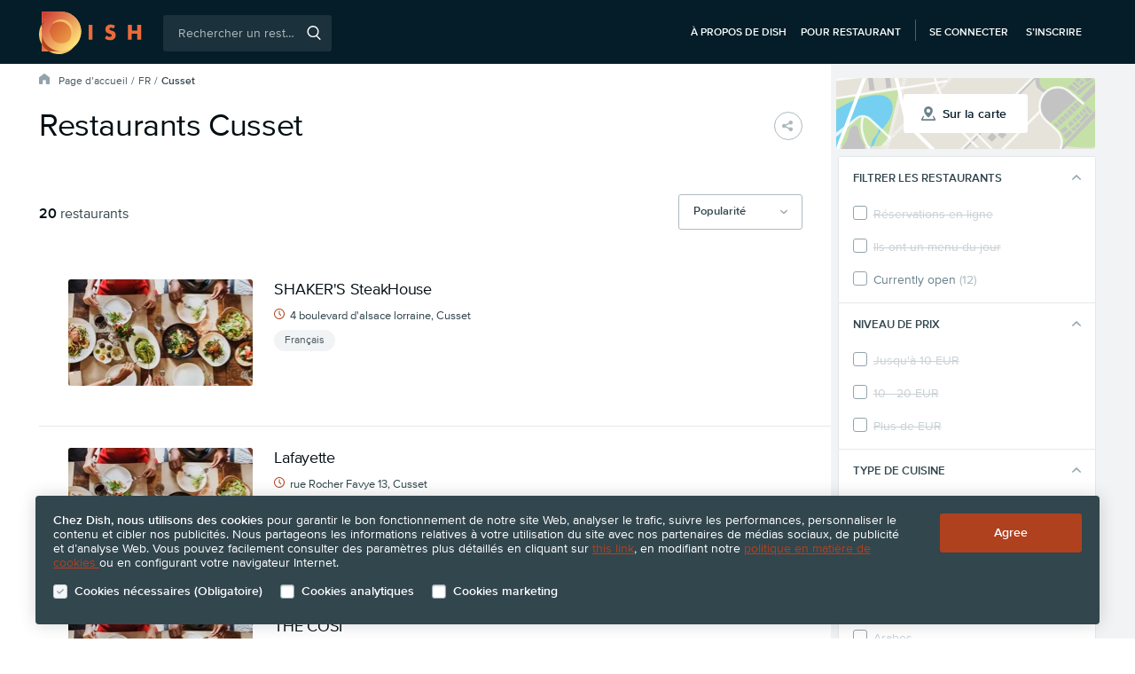

--- FILE ---
content_type: text/html; charset=utf-8
request_url: https://www.dish.guide/fr/cusset/
body_size: 23823
content:
<!doctype html>
<html lang="fr">
<head>
    <script>
        var dataLayer = [{
            'page.Type': "Restaurant List",
            'userLoggedIn': 0,
            'userId': "",
            'visitorId': 792443987,
            'abTestVariant': 2,
            'location': "Cusset",
            'atcConsent': 0,
            'mktgConsent': 0
        }];
    </script>


    <!-- Google Tag Manager --><script>(function(w,d,s,l,i){w[l]=w[l]||[];w[l].push({'gtm.start':
        new Date().getTime(),event:'gtm.js'});var f=d.getElementsByTagName(s)[0],
        j=d.createElement(s),dl=l!='dataLayer'?'&l='+l:'';j.async=true;j.src=
        '//www.googletagmanager.com/gtm.js?id='+i+dl;f.parentNode.insertBefore(j,f);
        })(window,document,'script','dataLayer','GTM-M3VJ9PS');</script>
        <!-- End Google Tag Manager -->


    <meta charset="UTF-8">
    <title>Restaurants Cusset | Dish.guide</title>
    <meta name="description" content="Faites-nous confiance et choisissez parmi les meilleurs restaurants de Cusset.">
    <meta name="viewport" content="width=device-width, initial-scale=1.0, shrink-to-fit=no">

    <link rel="dns-prefetch preconnect" href="https://www.googletagmanager.com">

    <link rel="stylesheet" type="text/css" href="https://www.dish.guide/direct/css/front.css?v=1944">
        <script src="https://code.jquery.com/jquery-3.2.1.min.js" integrity="sha256-hwg4gsxgFZhOsEEamdOYGBf13FyQuiTwlAQgxVSNgt4=" crossorigin="anonymous"></script>
        <script>window.jQuery || document.write('\x3Cscript src="' + "https://www.dish.guide" + '/js/fallbacks/jquery-3.2.1.min.js">\x3C/script>')</script>


        <script type="text/javascript" src="https://www.dish.guide/fr/direct/js/cache/2980-8-8Y4bahKmHGmfJpslVkAm.hash.js"></script>

    <script type="text/javascript" src="https://www.dish.guide/fr/direct/js/vendor/jquery.magnific-popup-v1.1.0.min.js"></script>

    <meta property="og:site_name" content="Dish.guide">
    <meta property="og:title" content="Restaurants Cusset | Dish.guide">
    <meta property="og:description" content="Faites-nous confiance et choisissez parmi les meilleurs restaurants de Cusset.">
    <meta property="og:url" content="https://www.dish.guide/fr/cusset/">
    <meta property="og:image" content="https://www.dish.guide/images/restu_logo_fb_square.jpg">
    <meta property="og:type" content="website">

    <meta name="twitter:card" content="summary">
    <meta property="twitter:title" content="Restaurants Cusset | Dish.guide">
    <meta property="twitter:description" content="Faites-nous confiance et choisissez parmi les meilleurs restaurants de Cusset.">
    <meta property="twitter:site" content="@Restu_fr">
    <meta property="twitter:app:name:iphone" content="Dish Guide">
    <meta property="twitter:app:name:ipad" content="Dish Guide">
    <meta property="twitter:app:name:googleplay" content="Dish Guide">
    <meta property="twitter:app:id:iphone" content="1562821601">
    <meta property="twitter:app:id:ipad" content="1562821601">
    <meta property="twitter:app:id:googleplay" content="guide.dish.android">


    <meta name="robots" content="index, follow">

    <meta name="application-name" content="Restaurants Cusset | Dish.guide">
    <meta name="msapplication-TileImage" content="https://www.dish.guide/images/favicon/favicon-dish-144.png?v=2">
    <meta name="msapplication-TileColor" content="#AF411E">

    <link rel="shortcut icon" sizes="16x16 24x24 32x32 48x48 64x64" href="https://www.dish.guide/favicon-dish.ico?v=2" type="image/x-icon">
    <link rel="apple-touch-icon" sizes="57x57" href="https://www.dish.guide/images/favicon/favicon-dish-57.png?v=2">
    <link rel="apple-touch-icon" sizes="72x72" href="https://www.dish.guide/images/favicon/favicon-dish-72.png?v=2">
    <link rel="apple-touch-icon" sizes="114x114" href="https://www.dish.guide/images/favicon/favicon-dish-114.png?v=2">
    <link rel="apple-touch-icon" sizes="120x120" href="https://www.dish.guide/images/favicon/favicon-dish-120.png?v=2">
    <link rel="apple-touch-icon" sizes="144x144" href="https://www.dish.guide/images/favicon/favicon-dish-144.png?v=2">
    <link rel="apple-touch-icon" sizes="152x152" href="https://www.dish.guide/images/favicon/favicon-dish-152.png?v=2">
    <link rel="apple-touch-icon-precomposed" sizes="57x57" href="https://www.dish.guide/images/favicon/favicon-dish-57.png?v=2">


    <link rel="canonical" href="https://www.dish.guide/fr/cusset/" id="seo-canonical-url">

    
    
    <script type="text/javascript" src="https://www.dish.guide/fr/direct/js/cache/2980-8-6PwML0JY4QA458bGERVd.hash.js"></script>
<script type="text/javascript" src="https://www.dish.guide/fr/direct/js/vendor/slick-v1.8.0.min.js"></script>
<script type="text/javascript">
    $(function(){
        Restu.SocialShare.init();
        Restu.Responsive.initializeResponsiveImages();
        Restu.List.Filter.initialize(true, "City");
        Restu.List.Helpers.limitListContent(10);
        Restu.ErrorInquiryPopup.initialize("6Lf9eJIUAAAAALvgYVM6_82O__V09R3YE4f3j2n1");
        Restu.Dropdown.init('#list-share-dropdown');
        Restu.Tracking.trackFilterResponsive();
        Restu.Tracking.trackListResponsive();
        loadScript("https://www.dish.guide/fr/direct/js/cache/2980-8-8EB0X1AM9P26kQVJP7rp.hash.js", function() {
            Restu.LazyLoad.initialize();
        });
    });
    Restu.Tracking.trackRestaurantImpressions([5178239,5104671,5196775,5108275,5115071,5121267,5131569,5105503,5110175,5111281,5111909,5129591,5133383,5139103,5141513,5141693,5144363,5144943,5107981,5192109], "City");
    
</script>
    <script type="text/javascript">
        $(document).ready(function () {

            
        });
    </script>

</head>

<body class="fr no-js dish">

<!-- Google Tag Manager -->
        <noscript><iframe src="//www.googletagmanager.com/ns.html?id=GTM-M3VJ9PS"
        height="0" width="0" style="display:none;visibility:hidden"></iframe></noscript><!-- End Google Tag Manager -->

<script>
    document.querySelector('body').classList.remove('no-js');
</script>


<div id="gdpr-cookie-notice" class="gdpr-cookie-notice covid">
    <div class="page-wrap responsive">
        <div class="gdpr-cookie-notice__text-info">

            <strong class="bold">Chez Dish, nous utilisons des cookies</strong> pour garantir le bon fonctionnement de notre site Web, analyser le trafic, suivre les performances, personnaliser le contenu et cibler nos publicités. Nous partageons les informations relatives à votre utilisation du site avec nos partenaires de médias sociaux, de publicité et d’analyse Web. Vous pouvez facilement consulter des paramètres plus détaillés en cliquant sur <a href="#cookies-settings-popup" class="link js-cookies-settings-popup-opener" title="Get more information about cookies">this link</a>, en modifiant notre <a href="/fr/cookies/" class="link" target="blank" rel="noopener"> politique en matière de cookies </a> ou en configurant votre navigateur Internet.

        </div>

        <form action="." method="post" id="frm-gdprCookieNotice-cookieNoticeForm">
            <div class="gdpr-cookie-notice__form">
                <div class="rds-form-element">
                    <div class="c-form-element-wrapper c-form-element-wrapper--md">
                        <label class="rds-checkbox rds-checkbox--sm" for="frm-gdprCookieNotice-cookieNoticeForm-compulsoryCookies">
                            <input class="rds-checkbox__check-mark" type="checkbox" tabindex="0" name="compulsoryCookies" id="frm-gdprCookieNotice-cookieNoticeForm-compulsoryCookies" disabled checked>
                            <div class="rds-checkbox__indicator"><svg aria-hidden="true" viewBox="0 0 16 11.5" class="restu-icon restu-icon--tick"><path d="M5.3,11.3L0.21,6.38a0.67,0.67,0,0,1,0-1l1-1a0.75,0.75,0,0,1,1,0L5.82,7.86,13.73,0.2a0.75,0.75,0,0,1,1,0l1,1a0.67,0.67,0,0,1,0,1L6.33,11.3a0.75,0.75,0,0,1-1,0h0Z"/></svg></div>
                            <span class="rds-checkbox__label">
                                <div class="rds-checkbox__label-heading">Cookies nécessaires (Obligatoire)</div>
                            </span>
                        </label>
                    </div>
                </div>
                <div class="rds-form-element">
                    <div class="c-form-element-wrapper c-form-element-wrapper--md">
                        <label class="rds-checkbox rds-checkbox--sm" for="frm-gdprCookieNotice-cookieNoticeForm-analyticCookies">
                            <input class="rds-checkbox__check-mark" type="checkbox" tabindex="0" name="analyticCookies" id="frm-gdprCookieNotice-cookieNoticeForm-analyticCookies">
                            <div class="rds-checkbox__indicator"><svg aria-hidden="true" viewBox="0 0 16 11.5" class="restu-icon restu-icon--tick"><path d="M5.3,11.3L0.21,6.38a0.67,0.67,0,0,1,0-1l1-1a0.75,0.75,0,0,1,1,0L5.82,7.86,13.73,0.2a0.75,0.75,0,0,1,1,0l1,1a0.67,0.67,0,0,1,0,1L6.33,11.3a0.75,0.75,0,0,1-1,0h0Z"/></svg></div>
                            <span class="rds-checkbox__label">
                                <div class="rds-checkbox__label-heading">Cookies analytiques</div>
                            </span>
                        </label>
                    </div>
                </div>
                <div class="rds-form-element">
                    <div class="c-form-element-wrapper c-form-elemendefault-city-itemt-wrapper--md">
                        <label class="rds-checkbox rds-checkbox--sm" for="frm-gdprCookieNotice-cookieNoticeForm-marketingCookies">
                            <input class="rds-checkbox__check-mark" type="checkbox" tabindex="0" name="marketingCookies" id="frm-gdprCookieNotice-cookieNoticeForm-marketingCookies">
                            <div class="rds-checkbox__indicator"><svg aria-hidden="true" viewBox="0 0 16 11.5" class="restu-icon restu-icon--tick"><path d="M5.3,11.3L0.21,6.38a0.67,0.67,0,0,1,0-1l1-1a0.75,0.75,0,0,1,1,0L5.82,7.86,13.73,0.2a0.75,0.75,0,0,1,1,0l1,1a0.67,0.67,0,0,1,0,1L6.33,11.3a0.75,0.75,0,0,1-1,0h0Z"/></svg></div>
                            <span class="rds-checkbox__label">
                                <div class="rds-checkbox__label-heading">Cookies marketing</div>
                            </span>
                        </label>
                    </div>
                </div>
            </div>
            <div class="gdpr-cookie-notice-buttons-container">
                <input type="submit" name="_submit" class="rds-button rds-button--md rds-button--yellow" id="gdpr-cookie-notice-button" value="Agree">
            </div>
        <input type="hidden" name="_do" value="gdprCookieNotice-cookieNoticeForm-submit"><!--[if IE]><input type=IEbug disabled style="display:none"><![endif]-->
</form>

    </div>
</div>

<div id="cookies-settings-popup" class="view-popup cookies-settings-popup mfp-hide">
    <form action="." method="post" id="frm-gdprCookieNotice-gdprCookiesConsentForm">
        <h2 class="cookies-settings-popup__title">Paramètres des cookies</h2>
        <p class="cookies-settings-popup__paragraph">
            Les cookies sont de petits fichiers texte qui sont envoyés et stockés sur votre navigateur lorsque vous naviguez sur le site Dish, par le biais de ce site web ou des sites web de nos partenaires.
        </p>

        <div class="cookies-settings-popup__form">
            <div class="rds-form-element">
                <div class="c-form-element-wrapper c-form-element-wrapper--md">
                    <label class="rds-checkbox rds-checkbox--md" for="frm-gdprCookieNotice-gdprCookiesConsentForm-compulsoryCookies">
                        <input class="rds-checkbox__check-mark" type="checkbox" tabindex="0" name="compulsoryCookies" id="frm-gdprCookieNotice-gdprCookiesConsentForm-compulsoryCookies" disabled checked>
                        <div class="rds-checkbox__indicator"><svg aria-hidden="true" viewBox="0 0 16 11.5" class="restu-icon restu-icon--tick"><path d="M5.3,11.3L0.21,6.38a0.67,0.67,0,0,1,0-1l1-1a0.75,0.75,0,0,1,1,0L5.82,7.86,13.73,0.2a0.75,0.75,0,0,1,1,0l1,1a0.67,0.67,0,0,1,0,1L6.33,11.3a0.75,0.75,0,0,1-1,0h0Z"/></svg></div>
                        <span class="rds-checkbox__label">
                            <div class="rds-checkbox__label-heading">Cookies nécessaires (Obligatoire)</div>
                            <div class="rds-checkbox__label-description">Ces cookies sont nécessaires pour assurer les fonctionnalités de base du site web et pour en assurer la sécurité</div>
                        </span>
                    </label>
                </div>
            </div>
            <div class="rds-form-element">
                <div class="c-form-element-wrapper c-form-element-wrapper--md">
                    <label class="rds-checkbox rds-checkbox--md" for="frm-gdprCookieNotice-gdprCookiesConsentForm-analyticCookies">
                        <input class="rds-checkbox__check-mark" type="checkbox" tabindex="0" name="analyticCookies" id="frm-gdprCookieNotice-gdprCookiesConsentForm-analyticCookies">
                        <div class="rds-checkbox__indicator"><svg aria-hidden="true" viewBox="0 0 16 11.5" class="restu-icon restu-icon--tick"><path d="M5.3,11.3L0.21,6.38a0.67,0.67,0,0,1,0-1l1-1a0.75,0.75,0,0,1,1,0L5.82,7.86,13.73,0.2a0.75,0.75,0,0,1,1,0l1,1a0.67,0.67,0,0,1,0,1L6.33,11.3a0.75,0.75,0,0,1-1,0h0Z"/></svg></div>
                        <span class="rds-checkbox__label">
                            <div class="rds-checkbox__label-heading">Cookies analytiques</div>
                            <div class="rds-checkbox__label-description">Ces cookies nous aident à comprendre la façon dont vous utilisez notre site web et ainsi à en améliorer les performances et à les adapter à vos besoins</div>
                        </span>
                    </label>
                </div>
            </div>
            <div class="rds-form-element">
                <div class="c-form-element-wrapper c-form-element-wrapper--md">
                    <label class="rds-checkbox rds-checkbox--md" for="frm-gdprCookieNotice-gdprCookiesConsentForm-marketingCookies">
                        <input class="rds-checkbox__check-mark" type="checkbox" tabindex="0" name="marketingCookies" id="frm-gdprCookieNotice-gdprCookiesConsentForm-marketingCookies">
                        <div class="rds-checkbox__indicator"><svg aria-hidden="true" viewBox="0 0 16 11.5" class="restu-icon restu-icon--tick"><path d="M5.3,11.3L0.21,6.38a0.67,0.67,0,0,1,0-1l1-1a0.75,0.75,0,0,1,1,0L5.82,7.86,13.73,0.2a0.75,0.75,0,0,1,1,0l1,1a0.67,0.67,0,0,1,0,1L6.33,11.3a0.75,0.75,0,0,1-1,0h0Z"/></svg></div>
                        <span class="rds-checkbox__label">
                            <div class="rds-checkbox__label-heading">Cookies marketing</div>
                            <div class="rds-checkbox__label-description">Ces cookies nous permettent de suivre les visiteurs de notre site web et de mieux adapter nos publicités à leurs centres d’intérêt</div>
                        </span>
                    </label>
                </div>
            </div>
        </div>

        <div class="popup-buttons-container">
            <input type="submit" name="_submit" class="rds-button rds-button--md rds-button--yellow" id="gdpr-cookie-popup-button" value="Agree"> <span class="cookies-terms-link">Vous trouverez de plus amples informations dans notre <a href="/fr/cookies/" class="link" target="_blank" rel="noopener">politique relative aux cookies</a></span>
        </div>
    <input type="hidden" name="_do" value="gdprCookieNotice-gdprCookiesConsentForm-submit"><!--[if IE]><input type=IEbug disabled style="display:none"><![endif]-->
</form>

</div>

<script type="text/javascript">
    $(function () {
        Restu.GdprCookieNotice.init();
    });
</script>
<input type="checkbox" id="header-menu-toggle" class="header-menu-toggle-checkbox">

<header id="header" class="header-responsive responsive dish dark">

    <div class="page-wrap w1080">

        <a title="" class="header-logo" href="/fr/">
        <a title="" class="header-logo" href="/fr/">
            <svg xmlns="http://www.w3.org/2000/svg" viewBox="0 0 126 52"><defs><linearGradient x1="-72.9%" y1="-23%" x2="212.5%" y2="262.6%" id="a"><stop stop-color="#CC3131" offset="0%"/><stop stop-color="#FFE679" offset="100%"/></linearGradient><linearGradient x1="0%" y1="0%" x2="85.3%" y2="85.4%" id="b"><stop stop-color="#CC3131" offset="0%"/><stop stop-color="#FFE679" offset="100%"/></linearGradient><linearGradient x1="12.3%" y1="12.3%" x2="87.7%" y2="87.7%" id="c"><stop stop-color="#D45D31" offset="0%"/><stop stop-color="#EB9A45" offset="100%"/></linearGradient></defs><g fill-rule="nonzero" fill="none"><path d="M27.6.3H3.4v15.2a24 24 0 000 24.7v8.4h8.4a24 24 0 0031-5.5A24.1 24.1 0 0027.7.3" fill="#F4C26B"/><path d="M65.5 16.3v18.2h-4.7V16.3h4.7zM91.3 21c-.5-.4-1-.8-1.5-1l-1.5-.2c-.6 0-1.1.1-1.5.4-.4.3-.6.7-.6 1.1 0 .3.1.6.3.8l.8.6 1 .4 1.2.3c1.5.5 2.7 1.2 3.4 2 .7 1 1 2 1 3.5a5.3 5.3 0 01-1.8 4.5c-.6.5-1.3.9-2.2 1.2a10.9 10.9 0 01-9.3-1.6l2-3.8 2 1.4a5 5 0 002.1.4c.8 0 1.4-.1 1.7-.5.4-.3.6-.7.6-1.2 0-.3 0-.5-.2-.7 0-.2-.2-.4-.4-.6l-1-.4-1.2-.5-1.8-.6-1.6-1c-.5-.4-.8-.9-1-1.4-.4-.6-.5-1.4-.5-2.3 0-.9.1-1.7.4-2.4a5.3 5.3 0 013.3-3.1c.7-.3 1.6-.5 2.6-.5.9 0 1.8.2 2.8.4 1 .3 2 .6 2.8 1.1L91.3 21zm22.3 2.3h6.8v-7h4.7v18.2h-4.7V27h-6.8v7.5H109V16.3h4.7v7z" fill="#EB6A38"/><path d="M3.4 15.5a24 24 0 000 24.6V15.5z" fill="#F4C26B" opacity=".5"/><path d="M3.4 40v8.5h8.4a24 24 0 01-8.4-8.4z" fill="url(#a)"/><path d="M27.4 48.5H11.8a23.8 23.8 0 0030.9-5.4 24 24 0 01-15.3 5.4z" fill="#F4C26B" opacity=".5"/><path d="M8.8 9c-2.2 1.9-4 4-5.4 6.5v8.9c0-5.8 2-11.1 5.4-15.3z" fill="#7C2916"/><path d="M3.4 24.4V40c2 3.5 5 6.4 8.4 8.4h15.7C14 48.5 3.4 37.7 3.4 24.4z" fill="#AF411E"/><path d="M27.4.2h-24v15.3C4.8 13 6.7 10.9 8.8 9A24.1 24.1 0 1027.4.2zm9.2 35.4A14.4 14.4 0 0113 24.4a14.4 14.4 0 1128.9 0c0 4.3-2 8.4-5.3 11.2z" fill="url(#b)"/><path d="M27.4 38.9c3.5 0 6.8-1.3 9.2-3.3a14.5 14.5 0 00-20.3-20.4 14.5 14.5 0 0011.1 23.7z" fill="url(#c)"/><path d="M40 26.3c0 3.4-1.2 6.7-3.4 9.3A14.5 14.5 0 1016.3 15 14.4 14.4 0 0140 26.3z" fill="#F4C26B"/></g></svg>
        </a>

        <input type="checkbox" id="search-btn-mobile-toggle" class="search-btn-mobile-toggle-checkbox">

       <div id="header-search" class="header-search">
           <form id="web-search" action="/fr/rechercher/" method="get" class="header-searchbox">
               <input class="search-input isearch track_search_box" id="q" autocomplete="off" placeholder="Rechercher un restaurant, un emplacement, une cuisine..." name="term" type="search">
               <span class="search-btn">
                   <svg role="img" aria-labelledby="aria-magnifying-glass-icon" viewBox="0 0 15 16" class="restu-icon restu-icon--magnifying-glass"><title id="aria-magnifying-glass-icon">Rechercher</title><path d="M11.29,11.09l3.51,3.68a0.74,0.74,0,0,1,0,1,0.71,0.71,0,0,1-1,0L10.2,12a6.47,6.47,0,0,1-3.66,1.13,6.58,6.58,0,1,1,6.53-6.58A6.58,6.58,0,0,1,11.29,11.09Zm0.34-4.51a5.1,5.1,0,1,0-5.1,5.13A5.11,5.11,0,0,0,11.63,6.58Z"/></svg>
                   <input type="submit" value="Rechercher">
               </span>
               <span class="search-error-message">Entrez le terme de recherche</span>

               <ul class="header-preautocompleter js-preautocompleter">
<li><a href="/fr/les-sujets/"><svg aria-hidden="true" viewBox="0 0 16 14" class="restu-icon restu-icon--restaurant"><path d="M4.55,4.59L5.26,0H1.6L0.07,3.94A1.36,1.36,0,0,0,0,4.38,2.07,2.07,0,0,0,2.29,6.13,2.17,2.17,0,0,0,4.55,4.59h0ZM8,6.13a2.07,2.07,0,0,0,2.29-1.75s0-.07,0-0.11L9.83,0H6.17L5.72,4.27s0,0.07,0,.11A2.07,2.07,0,0,0,8,6.13H8ZM12.44,7V10.5H3.56V7a3.79,3.79,0,0,1-1.27.22,3.72,3.72,0,0,1-.51,0v5.56A1.24,1.24,0,0,0,3,14H13a1.24,1.24,0,0,0,1.24-1.22V7.22a3.88,3.88,0,0,1-.51,0A3.75,3.75,0,0,1,12.44,7h0Zm3.48-3.1L14.4,0H10.74l0.7,4.59a2.16,2.16,0,0,0,2.27,1.54A2.07,2.07,0,0,0,16,4.38a1.38,1.38,0,0,0-.07-0.44h0Z"/></svg> Découvrez d’excellents restaurants</a></li>
<li><a href="/fr/promotions-et-remises/"><svg aria-hidden="true" viewBox="0 0 9 16" class="restu-icon restu-icon--dollar"><path d="M5.62,14v2H3.82V14.1A5.42,5.42,0,0,1,0,12.5L1.55,11a4,4,0,0,0,3,1c1.41,0,2.16-.53,2.16-1.51a1.36,1.36,0,0,0-.38-1A1.82,1.82,0,0,0,5.2,9L3.73,8.8a4.15,4.15,0,0,1-2.37-1A3.24,3.24,0,0,1,.48,5.38,3.59,3.59,0,0,1,3.82,1.74V0h1.8V1.72A4.9,4.9,0,0,1,8.69,3.1L7.18,4.59a3.4,3.4,0,0,0-2.51-.84A1.62,1.62,0,0,0,2.78,5.3a1.18,1.18,0,0,0,.36.88,2.09,2.09,0,0,0,1.13.48L5.72,6.86a4,4,0,0,1,2.34.94A3.43,3.43,0,0,1,9,10.4c0,2-1.41,3.26-3.38,3.6h0Z"/></svg> Évènements et réductions</a></li>
               </ul>

           </form>
           <label class="header-search-mobile-close" for="search-btn-mobile-toggle"><svg role="img" aria-labelledby="aria-close-icon" viewBox="0 0 16 16" class="restu-icon restu-icon--close"><title id="aria-close-icon">Fermer</title><path d="M8,6.74l6.61-6.61a0.46,0.46,0,0,1,.65,0l0.61,0.61a0.46,0.46,0,0,1,0,.65L9.26,8l6.61,6.61a0.46,0.46,0,0,1,0,.65l-0.61.61a0.46,0.46,0,0,1-.65,0L8,9.26,1.39,15.87a0.46,0.46,0,0,1-.65,0l-0.61-.61a0.46,0.46,0,0,1,0-.65L6.74,8,0.13,1.39a0.46,0.46,0,0,1,0-.65l0.61-.61a0.46,0.46,0,0,1,.65,0Z"/></svg></label>
       </div>

        <nav class="header-nav">

            <ul class="header-nav-list">
                <li class="header-nav-item">
                    <a class="link" title="À propos de Dish" href="/fr/about-dish/">À propos de Dish</a>
                </li>
                <li class="header-nav-item">
                    <a class="link" target="_blank" rel="noopener" href="https://www.dish.co/FR/fr/home/">Pour restaurant</a>
                </li>
            </ul>


            <ul class="header-nav-list guest-content">
                <li class="header-nav-item">
                    <a class="link" title="Se connecter" href="/fr/compte/connexion/">Se connecter</a>
                </li>
                <li class="header-nav-item">
                    <a class="link" title="S’inscrire" href="/fr/compte/enregistrement/">S’inscrire</a>
                </li>
            </ul>


            <label class="search-btn-mobile" id="search-toggle-button" for="search-btn-mobile-toggle"><svg role="img" aria-labelledby="aria-magnifying-glass-icon" viewBox="0 0 15 16" class="restu-icon restu-icon--magnifying-glass"><title id="aria-magnifying-glass-icon">Hledat</title><path d="M11.29,11.09l3.51,3.68a0.74,0.74,0,0,1,0,1,0.71,0.71,0,0,1-1,0L10.2,12a6.47,6.47,0,0,1-3.66,1.13,6.58,6.58,0,1,1,6.53-6.58A6.58,6.58,0,0,1,11.29,11.09Zm0.34-4.51a5.1,5.1,0,1,0-5.1,5.13A5.11,5.11,0,0,0,11.63,6.58Z"/></svg></label>

            <span class="menu-toggle">
                <svg aria-hidden="true" viewBox="0 0 16 11" class="restu-icon restu-icon--hamburger-menu"><path d="M15.2 9.4c.4 0 .8.4.8.8s-.4.8-.8.8H.8a.8.8 0 01-.8-.8c0-.4.4-.8.8-.8zm0-4.7c.4 0 .8.4.8.8s-.4.8-.8.8H.8a.8.8 0 01-.8-.8c0-.4.4-.8.8-.8zm0-4.7c.4 0 .8.4.8.8s-.4.8-.8.8H.8A.8.8 0 010 .8C0 .4.4 0 .8 0z"/></svg>
                <label for="header-menu-toggle">Menu</label>
            </span>

            </nav>

        <div class="header-menu-popup popup-desktop">
            <label for="header-menu-toggle" class="header-menu-toggle-close"><svg aria-hidden="true" viewBox="0 0 16 16" class="restu-icon restu-icon--close"><path d="M8,6.74l6.61-6.61a0.46,0.46,0,0,1,.65,0l0.61,0.61a0.46,0.46,0,0,1,0,.65L9.26,8l6.61,6.61a0.46,0.46,0,0,1,0,.65l-0.61.61a0.46,0.46,0,0,1-.65,0L8,9.26,1.39,15.87a0.46,0.46,0,0,1-.65,0l-0.61-.61a0.46,0.46,0,0,1,0-.65L6.74,8,0.13,1.39a0.46,0.46,0,0,1,0-.65l0.61-.61a0.46,0.46,0,0,1,.65,0Z"/></svg></label>
            <section class="header-menu-popup-info">
                <h2>Informations</h2>
                <nav class="header-menu-popup-nav">
                    <ul class="header-menu-popup-nav-list">
                        <li class="header-menu-popup-nav-item"><a title="À propos de Dish" href="/fr/about-dish/">À propos de Dish</a></li>
                    </ul>
                </nav>
            </section>

            <section class="header-menu-popup-login-register">
                <h2>Se connecter</h2>

                <div class="header-menu-popup-login">
                    <a class="rds-button rds-button--sm rds-button--green" title="Se connecter" href="/fr/compte/connexion/">
                        <span class="rds-button__label">Se connecter</span>
                    </a>
                    <a class="rds-button rds-button--sm rds-button--facebook" title="Facebook Log in" href="/fr/compte/enregistrement/">
                        <svg aria-hidden="true" viewBox="0 0 10 20" class="restu-icon restu-icon--facebook-symbol"><path d="M9.2 3.5H7.1c-.8 0-1 .3-1 1.1v2h3.1L9 9.8H6.1V20h-4V10H0V6.5h2V3.8C2 1.3 3.5 0 6.5 0h2.8v3.5z"/></svg>
                        <span class="rds-button__label">Facebook Log in</span>
                    </a>
                </div>

                <div class="header-menu-popup-register">
                    <span class="register-notice">You still haven't got an account?<a title="Créer un compte" href="/fr/compte/enregistrement/">Créer un compte</a></span>
                </div>

            </section>

                <section class="header-menu-popup-login-register mobile">
                    <div class="header-menu-popup-login">
                        <a class="rds-button rds-button--sm rds-button--green" title="Se connecter" href="/fr/compte/connexion/">
                            <span class="rds-button__label">Se connecter</span>
                        </a>
                    </div>
                    <div class="header-menu-popup-register">
                        <span class="register-notice">You still haven't got an account? <a title="Créer un compte" href="/fr/compte/enregistrement/">Créer un compte</a></span>
                    </div>

                </section>
        </div>
    </div>
</header>

<script type="text/javascript">
    $(function () {
            Restu.PreAutocompleter();
            Restu.AutocompleterResponsive();
            Restu.ValidateSearchbox();
    });
</script>

    <div class="restaurant-list page-wrap-gradient">
        <div class="page-wrap pw-desktop-modificator">
            <div id="restaurant-list-container" class="restaurant-list-container" data-city-id="1619" data-page="1">
                <div class="page-wrap pw-tablet-modificator">
                    <div class="restaurant-list-header">
                        <div id="breadcrumb">
<nav class="navigation">
    <ul class="breadcrumbs dark">
        <li class="breadcrumbs__item icon"><svg aria-hidden="true" viewBox="0 0 16 16" class="restu-icon restu-icon--home"><path d="M8.85,0.29l6.71,5.2A1.15,1.15,0,0,1,16,6.4v8.45A1.15,1.15,0,0,1,14.84,16H11.63a1.15,1.15,0,0,1-1.16-1.15v-3.9A1.15,1.15,0,0,0,9.31,9.8H6.67a1.15,1.15,0,0,0-1.16,1.15v3.9A1.15,1.15,0,0,1,4.35,16H1.16A1.15,1.15,0,0,1,0,14.85V6.4A1.15,1.15,0,0,1,.45,5.49l6.71-5.2a1.38,1.38,0,0,1,1.69,0"/></svg></li>
        <li class="breadcrumbs__item"><a class="breadcrumbs__link" href="/fr/">Page d’accueil</a></li>
        <li class="breadcrumbs__item">
                            <a class="breadcrumbs__link" href="/fr/le-restaurant/">FR</a>
        </li>
        <li class="breadcrumbs__item">
            
                Cusset
        </li>
    </ul>
</nav>

<script type="application/ld+json">
    {"@context":"https://schema.org","@type":"BreadcrumbList","itemListElement":[{"@type":"ListItem","position":1,"name":"FR","item":"https://www.dish.guide/fr/le-restaurant/"},{"@type":"ListItem","position":2,"name":"Cusset"}]}
</script>                        </div>

                        <h1 class="section-header" id="page-heading">Restaurants Cusset</h1>

                        <ul class="share-buttons">
                            <li class="favorite-and-share-buttons__item favorite-and-share-buttons__item--share" id="list-share-dropdown" tabindex="0" data-tooltip="Partager">
                                <span class="button-link"><svg role="img" aria-labelledby="aria-share-icon" viewBox="0 0 16 16" class="restu-icon restu-icon--share"><title id="aria-share-icon">Partager</title><path d="M10,3a2.71,2.71,0,0,0,0,.36l-5,2.48a3,3,0,1,0,0,4.31l5,2.48A2.7,2.7,0,0,0,10,13a3,3,0,1,0,.92-2.16L6,8.36A2.7,2.7,0,0,0,6,8a2.71,2.71,0,0,0,0-.36l5-2.48A3,3,0,1,0,10,3Z"/></svg></span>
<div>
    <ul class="social-share-dropdown">
        <li class="social-share-dropdown__item mail"><a class="mail" href="mailto:?subject=Skvělé restaurace v Cusset na Restu&amp;body=Pod%C3%ADvej%20se%20na%20skv%C4%9Bl%C3%A9%20restaurace%20v%20Cusset.%20%0A%0Ahttps%3A%2F%2Fwww.dish.guide%2Ffr%2Fcusset%2F" title="Email"><svg aria-hidden="true" viewBox="0 0 16 12" class="restu-icon restu-icon--mail"><path d="M10.9,7.28l-2.51,2a0.65,0.65,0,0,1-.78,0l-2.51-2a0.65,0.65,0,0,0-.78,0L0,10.73V11a1.08,1.08,0,0,0,1,1H15a1.08,1.08,0,0,0,1-1V10.73L11.68,7.28a0.65,0.65,0,0,0-.78,0h0Zm2.2-1.14,2.51,2C15.83,8.32,16,8.24,16,8V3.7c0-.28-0.17-0.36-0.39-0.19l-2.51,2a0.38,0.38,0,0,0,0,.63h0ZM1,0A1.08,1.08,0,0,0,0,1L7.57,7a0.66,0.66,0,0,0,.78,0L16,1a1.08,1.08,0,0,0-1-1H1ZM0,3.7V8C0,8.24.17,8.32,0.39,8.15l2.51-2a0.38,0.38,0,0,0,0-.62l-2.51-2C0.17,3.34,0,3.42,0,3.7H0Z"/></svg> Email</a></li>
        <li class="social-share-dropdown__item messenger"><a class="social-share popup messenger" href="https://www.facebook.com/dialog/send?app_id=1160981337674438&amp;link=https://www.dish.guide/fr/cusset/&amp;display=popup&amp;redirect_uri=https://www.dish.guide/fr/service/close-window/" target="_blank" rel="noopener" title="Messenger"><svg aria-hidden="true" viewBox="0 0 16 16" class="restu-icon restu-icon--messenger"><path d="M8,0C3.58,0,0,3.32,0,7.41a7.2,7.2,0,0,0,3,5.77V16l2.72-1.49A8.6,8.6,0,0,0,8,14.81c4.42,0,8-3.32,8-7.41S12.42,0,8,0H8ZM8.8,10l-2-2.17L2.78,10,7.16,5.33,9.24,7.51l3.93-2.17L8.8,10h0Z"/></svg> Messenger</a></li>
        <li class="social-share-dropdown__item facebokShare"><a class="social-share popup facebook" href="http://www.facebook.com/dialog/share?app_id=1160981337674438&amp;href=https://www.dish.guide/fr/cusset/&amp;display=popup" target="_blank" rel="noopener" title="Facebook"><svg aria-hidden="true" viewBox="0 0 16 16" class="restu-icon restu-icon--facebook"><path d="M8.55,16H0.88A0.88,0.88,0,0,1,0,15.12V0.88A0.88,0.88,0,0,1,.88,0H15.12A0.88,0.88,0,0,1,16,.88V15.12a0.88,0.88,0,0,1-.88.88H11V9.8h2.08l0.31-2.41H11V5.85a1,1,0,0,1,1.2-1.18h1.28V2.51a17.09,17.09,0,0,0-1.86-.1A2.91,2.91,0,0,0,8.55,5.61V7.39H6.46V9.8H8.55V16h0Z"/></svg> Facebook</a></li>
        <li class="social-share-dropdown__item twitter"><a class="social-share popup twitter" href="https://twitter.com/intent/tweet?text=Podívej se na skvělé restaurace v Cusset @Restu_fr&amp;hashtags=restaurace,cusset&amp;url=https://www.dish.guide/fr/cusset/" target="_blank" rel="noopener" title="Twitter"><svg aria-hidden="true" viewBox="0 0 16 13" class="restu-icon restu-icon--twitter"><path d="M16,1.54a6.54,6.54,0,0,1-1.88.52A3.29,3.29,0,0,0,15.56.24a6.56,6.56,0,0,1-2.09.8A3.29,3.29,0,0,0,7.88,4,9.32,9.32,0,0,1,1.11.6,3.29,3.29,0,0,0,2.13,5,3.29,3.29,0,0,1,.64,4.57v0A3.28,3.28,0,0,0,3.28,7.83a3.21,3.21,0,0,1-.86.12,3.27,3.27,0,0,1-.62-0.06,3.28,3.28,0,0,0,3.07,2.28A6.59,6.59,0,0,1,.78,11.57a6.74,6.74,0,0,1-.78,0A9.31,9.31,0,0,0,5,13a9.27,9.27,0,0,0,9.34-9.34c0-.14,0-0.29,0-0.43A6.64,6.64,0,0,0,16,1.54"/></svg> Twitter</a></li>
    </ul>
</div>                            </li>
                        </ul>


                        <div class="clearfix-container">
                            <span class="no-desc-fix"></span>
<a href="https://carte.dish.guide/fr/cusset/" title="Město Cusset na mapě" id="show-map-link" class="show-map">
    <div class="show-map__overlay"></div>
    <span class="rds-button rds-button--md rds-button--white">
        <svg aria-hidden="true" viewBox="0 0 16 16" class="restu-icon restu-icon--map-pin"><path d="M14.07,11L16,14.22A1.36,1.36,0,0,1,14.76,16H1.22A1.32,1.32,0,0,1,.05,14.22L1.91,11a0.77,0.77,0,0,1,.61-0.35H3a0.24,0.24,0,0,1,.23.37L1.76,14.22H14.22L12.77,11A0.24,0.24,0,0,1,13,10.67h0.47A0.76,0.76,0,0,1,14.07,11ZM8,0a4.81,4.81,0,0,1,4.89,4.72c0,3.34-3.51,6.67-4.58,7.61a0.48,0.48,0,0,1-.61,0C6.61,11.4,3.09,8.06,3.09,4.72A4.81,4.81,0,0,1,8,0ZM8,7.11A2.22,2.22,0,1,0,5.76,4.89,2.22,2.22,0,0,0,8,7.11Z"/></svg>
        <span class="rds-button__label">Sur la carte</span>
    </span>
</a>
                            <div id="top-locations" class="top-locations-block">
                            </div>
                        </div>

                        <div class="search-result-bar">

                            <ul class="filters-tabs">
                                <li class="filters-tabs__item filters-tabs__item--main-filter">
                                    <label class="button-link" for="filter-popup-toggle">Filtre <svg aria-hidden="true" viewBox="0 0 16 9" class="restu-icon restu-icon--arrow"><path d="M2.05,0.35a1.21,1.21,0,0,0-1.7,0A1.17,1.17,0,0,0,.35,2l6.8,6.63a1.22,1.22,0,0,0,1.7,0L15.65,2a1.17,1.17,0,0,0,0-1.68,1.22,1.22,0,0,0-1.7,0L8,5.78,2.05,0.35h0Z"/></svg></label>
                                </li>
                                <li class="filters-tabs__item">

<label id="selected-order" class="button-link" data-order="popularity">Popularité <svg aria-hidden="true" viewBox="0 0 16 9" class="restu-icon restu-icon--arrow"><path d="M2.05,0.35a1.21,1.21,0,0,0-1.7,0A1.17,1.17,0,0,0,.35,2l6.8,6.63a1.22,1.22,0,0,0,1.7,0L15.65,2a1.17,1.17,0,0,0,0-1.68,1.22,1.22,0,0,0-1.7,0L8,5.78,2.05,0.35h0Z"/></svg></label>
<div>
    <ul class="generic-dropdown generic-dropdown--fullwidth-right">
        <li class="generic-dropdown__item">
            <a class="" href="." title=" - trié par: popularité">Popularité</a>
        </li>
        <li class="generic-dropdown__item">
            <a class="" href="?order=rating" title=" - trié par: évaluation">Évaluation</a>
        </li>
        <li class="generic-dropdown__item">
            <a class="" href="?order=name" title=" - trié par: nom">Nom</a>
        </li>
        <li class="generic-dropdown__item">
            <a class="" href="?order=distance" title=" - trié par: distance">Distance</a>
        </li>
    </ul>
</div>                                </li>
                            </ul>

                            <span class="search-result-bar__text" id="restaurant-count-container">
                                <strong>20</strong> restaurants
                            </span>
                        </div>

                        <div id="filter-tickets-container">
                        </div>
                    </div>

                    <section class="restaurant-list-content" id="restaurant-list-content" data-list-name="City">


<article
        data-restaurant="SHAKER&apos;S SteakHouse" class="card-item">
    <a data-id="5178239" data-name="SHAKER&apos;S SteakHouse" data-position="1" href="/fr/shaker-s-steakhouse/" data-payment-type="Flat" class="card-item-link">
        <figure>
            <div class="card-item__image">



                    <picture class="restaurant-image">
                        <source
                                class="restaurant-image"
                                media="(min-width: 40.0625em)"
                                type="image/webp"
                                srcset="https://www.dish.guide/images/responsive/common/dish-restaurant-list-placeholder-d.webp 1x, https://www.dish.guide/images/responsive/common/dish-restaurant-list-placeholder-d@2x.webp 2x">
                        <source
                                class="restaurant-image"
                                type="image/jpeg"
                                media="(min-width: 40.0625em)"
                                srcset="https://www.dish.guide/images/responsive/common/dish-restaurant-list-placeholder-d.jpg 1x, https://www.dish.guide/images/responsive/common/dish-restaurant-list-placeholder-d@2x.jpg 2x">
                        <source
                                class="restaurant-image"
                                type="image/webp"
                                srcset="https://www.dish.guide/images/responsive/common/dish-restaurant-list-placeholder-m.webp 1x, https://www.dish.guide/images/responsive/common/dish-restaurant-list-placeholder-m@2x.webp 2x">
                        <img
                                class="restaurant-image"
                                src="https://www.dish.guide/images/responsive/common/dish-restaurant-list-placeholder-d.jpg"
                                srcset="https://www.dish.guide/images/responsive/common/dish-restaurant-list-placeholder-d.jpg 1x, https://www.dish.guide/images/responsive/common/dish-restaurant-list-placeholder-d@2x.jpg 2x"
                                alt="SHAKER&apos;S SteakHouse">
                    </picture>

            </div>

            <figcaption class="card-item__content">
                <div class="card-item__header">
                    <div class="card-header-title">
                        <h2 class="card-item__title js-restaurant-list-restaurant-link "><span>SHAKER'S SteakHouse</span></h2>
                        <div class="card-item__additional-content">
                                <span class="opening-hours opening-hours--open"><svg aria-hidden="true" viewBox="0 0 16 16" class="restu-icon restu-icon--clock"><path d="M10.7 9.7a.7.7 0 01-1 1L7.5 8.5a.7.7 0 01-.2-.5V3.9a.7.7 0 011.4 0v3.8l2 2zm-2.7 5A6.6 6.6 0 118 1.3a6.6 6.6 0 010 13.2zM8 0a8 8 0 100 16A8 8 0 008 0z"/></svg></span><address class="card-item__restaurant-address card-item__restaurant-address--open js-restaurant-list-map-link"><span>4 boulevard d'alsace lorraine, Cusset</span></address>
                        </div>
                    </div>

                </div>

                <ul class="restaurant-tags restaurant-tags--transparent-break-mobile">
                        <li class="restaurant-tags__item restaurant-tags__item--tag tags-restaurant-list kitchen"><div class="tag default js-restaurant-list-tag" title="Français">Français</div></li>
                </ul>
            </figcaption>
        </figure>
    </a>

    <div class="card-item__special-badge">
    </div>

    <div class="delivery-buttons-container">

    </div>


</article>

<script type="application/ld+json">
    {"@context":"https://schema.org","@type":"Restaurant","name":"SHAKER'S SteakHouse","image":[[]],"address":{"@type":"PostalAddress","streetAddress":"4 boulevard d'alsace lorraine","addressLocality":"Cusset","postalCode":"03300"},"url":"https://www.dish.guide/fr/shaker-s-steakhouse/","telephone":"+33631433775","servesCuisine":"","priceRange":"","menu":"https://www.dish.guide/fr/shaker-s-steakhouse/menu/#tabs","acceptsReservations":false}
</script>



<article
        data-restaurant="Lafayette" class="card-item">
    <a data-id="5104671" data-name="Lafayette" data-position="2" href="/fr/lafayette/" data-payment-type="Flat" class="card-item-link">
        <figure>
            <div class="card-item__image">



                    <picture class="restaurant-image">
                        <source
                                class="restaurant-image"
                                media="(min-width: 40.0625em)"
                                type="image/webp"
                                srcset="https://www.dish.guide/images/responsive/common/dish-restaurant-list-placeholder-d.webp 1x, https://www.dish.guide/images/responsive/common/dish-restaurant-list-placeholder-d@2x.webp 2x">
                        <source
                                class="restaurant-image"
                                type="image/jpeg"
                                media="(min-width: 40.0625em)"
                                srcset="https://www.dish.guide/images/responsive/common/dish-restaurant-list-placeholder-d.jpg 1x, https://www.dish.guide/images/responsive/common/dish-restaurant-list-placeholder-d@2x.jpg 2x">
                        <source
                                class="restaurant-image"
                                type="image/webp"
                                srcset="https://www.dish.guide/images/responsive/common/dish-restaurant-list-placeholder-m.webp 1x, https://www.dish.guide/images/responsive/common/dish-restaurant-list-placeholder-m@2x.webp 2x">
                        <img
                                class="restaurant-image"
                                src="https://www.dish.guide/images/responsive/common/dish-restaurant-list-placeholder-d.jpg"
                                srcset="https://www.dish.guide/images/responsive/common/dish-restaurant-list-placeholder-d.jpg 1x, https://www.dish.guide/images/responsive/common/dish-restaurant-list-placeholder-d@2x.jpg 2x"
                                alt="Lafayette">
                    </picture>

            </div>

            <figcaption class="card-item__content">
                <div class="card-item__header">
                    <div class="card-header-title">
                        <h2 class="card-item__title js-restaurant-list-restaurant-link "><span>Lafayette</span></h2>
                        <div class="card-item__additional-content">
                                <span class="opening-hours opening-hours--open"><svg aria-hidden="true" viewBox="0 0 16 16" class="restu-icon restu-icon--clock"><path d="M10.7 9.7a.7.7 0 01-1 1L7.5 8.5a.7.7 0 01-.2-.5V3.9a.7.7 0 011.4 0v3.8l2 2zm-2.7 5A6.6 6.6 0 118 1.3a6.6 6.6 0 010 13.2zM8 0a8 8 0 100 16A8 8 0 008 0z"/></svg></span><address class="card-item__restaurant-address card-item__restaurant-address--open js-restaurant-list-map-link"><span>rue Rocher Favye 13, Cusset</span></address>
                        </div>
                    </div>

                </div>

                <ul class="restaurant-tags restaurant-tags--transparent-break-mobile">
                        <li class="restaurant-tags__item restaurant-tags__item--tag tags-restaurant-list kitchen"><div class="tag default js-restaurant-list-tag" title="Français">Français</div></li>
                        <li class="restaurant-tags__item restaurant-tags__item--tag tags-restaurant-list kitchen"><div class="tag default js-restaurant-list-tag" title="Italiens">Italiens</div></li>
                </ul>
            </figcaption>
        </figure>
    </a>

    <div class="card-item__special-badge">
    </div>

    <div class="delivery-buttons-container">

    </div>


</article>

<script type="application/ld+json">
    {"@context":"https://schema.org","@type":"Restaurant","name":"Lafayette","image":[[]],"address":{"@type":"PostalAddress","streetAddress":"rue Rocher Favye 13","addressLocality":"Cusset","postalCode":"03300"},"url":"https://www.dish.guide/fr/lafayette/","telephone":"+33470969256","servesCuisine":"","priceRange":"","menu":"https://www.dish.guide/fr/lafayette/menu/#tabs","acceptsReservations":false}
</script>



<article
        data-restaurant="THÉ COSI" class="card-item">
    <a data-id="5196775" data-name="THÉ COSI" data-position="3" href="/fr/the-cosi/" data-payment-type="Flat" class="card-item-link">
        <figure>
            <div class="card-item__image">



                    <picture class="restaurant-image">
                        <source
                                class="restaurant-image"
                                media="(min-width: 40.0625em)"
                                type="image/webp"
                                srcset="https://www.dish.guide/images/responsive/common/dish-restaurant-list-placeholder-d.webp 1x, https://www.dish.guide/images/responsive/common/dish-restaurant-list-placeholder-d@2x.webp 2x">
                        <source
                                class="restaurant-image"
                                type="image/jpeg"
                                media="(min-width: 40.0625em)"
                                srcset="https://www.dish.guide/images/responsive/common/dish-restaurant-list-placeholder-d.jpg 1x, https://www.dish.guide/images/responsive/common/dish-restaurant-list-placeholder-d@2x.jpg 2x">
                        <source
                                class="restaurant-image"
                                type="image/webp"
                                srcset="https://www.dish.guide/images/responsive/common/dish-restaurant-list-placeholder-m.webp 1x, https://www.dish.guide/images/responsive/common/dish-restaurant-list-placeholder-m@2x.webp 2x">
                        <img
                                class="restaurant-image"
                                src="https://www.dish.guide/images/responsive/common/dish-restaurant-list-placeholder-d.jpg"
                                srcset="https://www.dish.guide/images/responsive/common/dish-restaurant-list-placeholder-d.jpg 1x, https://www.dish.guide/images/responsive/common/dish-restaurant-list-placeholder-d@2x.jpg 2x"
                                alt="THÉ COSI">
                    </picture>

            </div>

            <figcaption class="card-item__content">
                <div class="card-item__header">
                    <div class="card-header-title">
                        <h2 class="card-item__title js-restaurant-list-restaurant-link "><span>THÉ COSI</span></h2>
                        <div class="card-item__additional-content">
                                <span class="opening-hours opening-hours--open"><svg aria-hidden="true" viewBox="0 0 16 16" class="restu-icon restu-icon--clock"><path d="M10.7 9.7a.7.7 0 01-1 1L7.5 8.5a.7.7 0 01-.2-.5V3.9a.7.7 0 011.4 0v3.8l2 2zm-2.7 5A6.6 6.6 0 118 1.3a6.6 6.6 0 010 13.2zM8 0a8 8 0 100 16A8 8 0 008 0z"/></svg></span><address class="card-item__restaurant-address card-item__restaurant-address--open js-restaurant-list-map-link"><span>11 Rue Saturnin Arloing, Cusset</span></address>
                        </div>
                    </div>

                </div>

                <ul class="restaurant-tags restaurant-tags--transparent-break-mobile">
                        <li class="restaurant-tags__item restaurant-tags__item--tag tags-restaurant-list kitchen"><div class="tag default js-restaurant-list-tag" title="Français">Français</div></li>
                </ul>
            </figcaption>
        </figure>
    </a>

    <div class="card-item__special-badge">
    </div>

    <div class="delivery-buttons-container">

    </div>


</article>

<script type="application/ld+json">
    {"@context":"https://schema.org","@type":"Restaurant","name":"TH\u00c9 COSI","image":[[]],"address":{"@type":"PostalAddress","streetAddress":"11 Rue Saturnin Arloing","addressLocality":"Cusset","postalCode":"03300"},"url":"https://www.dish.guide/fr/the-cosi/","telephone":"+33684997664","servesCuisine":"","priceRange":"","menu":"https://www.dish.guide/fr/the-cosi/menu/#tabs","acceptsReservations":false}
</script>



<article
        data-restaurant="Restaurant Santa Fe Shaker s" class="card-item">
    <a data-id="5108275" data-name="Restaurant Santa Fe Shaker s" data-position="4" href="/fr/restaurant-santa-fe-shaker-s/" data-payment-type="Flat" class="card-item-link">
        <figure>
            <div class="card-item__image">



                    <picture class="restaurant-image">
                        <source
                                class="restaurant-image"
                                media="(min-width: 40.0625em)"
                                type="image/webp"
                                srcset="https://www.dish.guide/images/responsive/common/dish-restaurant-list-placeholder-d.webp 1x, https://www.dish.guide/images/responsive/common/dish-restaurant-list-placeholder-d@2x.webp 2x">
                        <source
                                class="restaurant-image"
                                type="image/jpeg"
                                media="(min-width: 40.0625em)"
                                srcset="https://www.dish.guide/images/responsive/common/dish-restaurant-list-placeholder-d.jpg 1x, https://www.dish.guide/images/responsive/common/dish-restaurant-list-placeholder-d@2x.jpg 2x">
                        <source
                                class="restaurant-image"
                                type="image/webp"
                                srcset="https://www.dish.guide/images/responsive/common/dish-restaurant-list-placeholder-m.webp 1x, https://www.dish.guide/images/responsive/common/dish-restaurant-list-placeholder-m@2x.webp 2x">
                        <img
                                class="restaurant-image"
                                src="https://www.dish.guide/images/responsive/common/dish-restaurant-list-placeholder-d.jpg"
                                srcset="https://www.dish.guide/images/responsive/common/dish-restaurant-list-placeholder-d.jpg 1x, https://www.dish.guide/images/responsive/common/dish-restaurant-list-placeholder-d@2x.jpg 2x"
                                alt="Restaurant Santa Fe Shaker s">
                    </picture>

            </div>

            <figcaption class="card-item__content">
                <div class="card-item__header">
                    <div class="card-header-title">
                        <h2 class="card-item__title js-restaurant-list-restaurant-link "><span>Restaurant Santa Fe Shaker s</span></h2>
                        <div class="card-item__additional-content">
                                <span class="opening-hours opening-hours--closed"><svg aria-hidden="true" viewBox="0 0 16 16" class="restu-icon restu-icon--clock"><path d="M10.7 9.7a.7.7 0 01-1 1L7.5 8.5a.7.7 0 01-.2-.5V3.9a.7.7 0 011.4 0v3.8l2 2zm-2.7 5A6.6 6.6 0 118 1.3a6.6 6.6 0 010 13.2zM8 0a8 8 0 100 16A8 8 0 008 0z"/></svg></span><address class="card-item__restaurant-address card-item__restaurant-address--closed js-restaurant-list-map-link"><span>Boulevard d Alsace Lorraine 4, Cusset</span></address>
                        </div>
                    </div>

                </div>

                <ul class="restaurant-tags restaurant-tags--transparent-break-mobile">
                        <li class="restaurant-tags__item restaurant-tags__item--tag tags-restaurant-list kitchen"><div class="tag default js-restaurant-list-tag" title="Italiens">Italiens</div></li>
                </ul>
            </figcaption>
        </figure>
    </a>

    <div class="card-item__special-badge">
    </div>

    <div class="delivery-buttons-container">

    </div>


</article>

<script type="application/ld+json">
    {"@context":"https://schema.org","@type":"Restaurant","name":"Restaurant Santa Fe Shaker s","image":[[]],"address":{"@type":"PostalAddress","streetAddress":"Boulevard d Alsace Lorraine 4","addressLocality":"Cusset","postalCode":"03300"},"url":"https://www.dish.guide/fr/restaurant-santa-fe-shaker-s/","telephone":"","servesCuisine":"","priceRange":"","menu":"https://www.dish.guide/fr/restaurant-santa-fe-shaker-s/menu/#tabs","acceptsReservations":false}
</script>



<article
        data-restaurant="La Pataterie" class="card-item">
    <a data-id="5115071" data-name="La Pataterie" data-position="5" href="/fr/la-pataterie-17/" data-payment-type="Flat" class="card-item-link">
        <figure>
            <div class="card-item__image">



                    <picture class="restaurant-image">
                        <source
                                class="restaurant-image"
                                media="(min-width: 40.0625em)"
                                type="image/webp"
                                srcset="https://www.dish.guide/images/responsive/common/dish-restaurant-list-placeholder-d.webp 1x, https://www.dish.guide/images/responsive/common/dish-restaurant-list-placeholder-d@2x.webp 2x">
                        <source
                                class="restaurant-image"
                                type="image/jpeg"
                                media="(min-width: 40.0625em)"
                                srcset="https://www.dish.guide/images/responsive/common/dish-restaurant-list-placeholder-d.jpg 1x, https://www.dish.guide/images/responsive/common/dish-restaurant-list-placeholder-d@2x.jpg 2x">
                        <source
                                class="restaurant-image"
                                type="image/webp"
                                srcset="https://www.dish.guide/images/responsive/common/dish-restaurant-list-placeholder-m.webp 1x, https://www.dish.guide/images/responsive/common/dish-restaurant-list-placeholder-m@2x.webp 2x">
                        <img
                                class="restaurant-image"
                                src="https://www.dish.guide/images/responsive/common/dish-restaurant-list-placeholder-d.jpg"
                                srcset="https://www.dish.guide/images/responsive/common/dish-restaurant-list-placeholder-d.jpg 1x, https://www.dish.guide/images/responsive/common/dish-restaurant-list-placeholder-d@2x.jpg 2x"
                                alt="La Pataterie">
                    </picture>

            </div>

            <figcaption class="card-item__content">
                <div class="card-item__header">
                    <div class="card-header-title">
                        <h2 class="card-item__title js-restaurant-list-restaurant-link "><span>La Pataterie</span></h2>
                        <div class="card-item__additional-content">
                                <span class="opening-hours opening-hours--closed"><svg aria-hidden="true" viewBox="0 0 16 16" class="restu-icon restu-icon--clock"><path d="M10.7 9.7a.7.7 0 01-1 1L7.5 8.5a.7.7 0 01-.2-.5V3.9a.7.7 0 011.4 0v3.8l2 2zm-2.7 5A6.6 6.6 0 118 1.3a6.6 6.6 0 010 13.2zM8 0a8 8 0 100 16A8 8 0 008 0z"/></svg></span><address class="card-item__restaurant-address card-item__restaurant-address--closed js-restaurant-list-map-link"><span>boulevard D Alsace Lorraine 2 Boulevard Alsace Lorraine 2, Cusset</span></address>
                        </div>
                    </div>

                </div>

                <ul class="restaurant-tags restaurant-tags--transparent-break-mobile">
                        <li class="restaurant-tags__item restaurant-tags__item--tag tags-restaurant-list kitchen"><div class="tag default js-restaurant-list-tag" title="Français">Français</div></li>
                </ul>
            </figcaption>
        </figure>
    </a>

    <div class="card-item__special-badge">
    </div>

    <div class="delivery-buttons-container">

    </div>


</article>

<script type="application/ld+json">
    {"@context":"https://schema.org","@type":"Restaurant","name":"La Pataterie","image":[[]],"address":{"@type":"PostalAddress","streetAddress":"boulevard D Alsace Lorraine 2 Boulevard Alsace Lorraine 2","addressLocality":"Cusset","postalCode":"03300"},"url":"https://www.dish.guide/fr/la-pataterie-17/","telephone":"+33470578498","servesCuisine":"","priceRange":"","menu":"https://www.dish.guide/fr/la-pataterie-17/menu/#tabs","acceptsReservations":false}
</script>



<article
        data-restaurant="Bar Restaurant Les Montagnards" class="card-item">
    <a data-id="5121267" data-name="Bar Restaurant Les Montagnards" data-position="6" href="/fr/bar-restaurant-les-montagnards/" data-payment-type="Flat" class="card-item-link">
        <figure>
            <div class="card-item__image">



                    <picture class="restaurant-image">
                        <source
                                class="restaurant-image"
                                media="(min-width: 40.0625em)"
                                type="image/webp"
                                srcset="https://www.dish.guide/images/responsive/common/dish-restaurant-list-placeholder-d.webp 1x, https://www.dish.guide/images/responsive/common/dish-restaurant-list-placeholder-d@2x.webp 2x">
                        <source
                                class="restaurant-image"
                                type="image/jpeg"
                                media="(min-width: 40.0625em)"
                                srcset="https://www.dish.guide/images/responsive/common/dish-restaurant-list-placeholder-d.jpg 1x, https://www.dish.guide/images/responsive/common/dish-restaurant-list-placeholder-d@2x.jpg 2x">
                        <source
                                class="restaurant-image"
                                type="image/webp"
                                srcset="https://www.dish.guide/images/responsive/common/dish-restaurant-list-placeholder-m.webp 1x, https://www.dish.guide/images/responsive/common/dish-restaurant-list-placeholder-m@2x.webp 2x">
                        <img
                                class="restaurant-image"
                                src="https://www.dish.guide/images/responsive/common/dish-restaurant-list-placeholder-d.jpg"
                                srcset="https://www.dish.guide/images/responsive/common/dish-restaurant-list-placeholder-d.jpg 1x, https://www.dish.guide/images/responsive/common/dish-restaurant-list-placeholder-d@2x.jpg 2x"
                                alt="Bar Restaurant Les Montagnards">
                    </picture>

            </div>

            <figcaption class="card-item__content">
                <div class="card-item__header">
                    <div class="card-header-title">
                        <h2 class="card-item__title js-restaurant-list-restaurant-link "><span>Bar Restaurant Les Montagnards</span></h2>
                        <div class="card-item__additional-content">
                                <span class="opening-hours opening-hours--closed"><svg aria-hidden="true" viewBox="0 0 16 16" class="restu-icon restu-icon--clock"><path d="M10.7 9.7a.7.7 0 01-1 1L7.5 8.5a.7.7 0 01-.2-.5V3.9a.7.7 0 011.4 0v3.8l2 2zm-2.7 5A6.6 6.6 0 118 1.3a6.6 6.6 0 010 13.2zM8 0a8 8 0 100 16A8 8 0 008 0z"/></svg></span><address class="card-item__restaurant-address card-item__restaurant-address--closed js-restaurant-list-map-link"><span>Rue Du General Raynal 20, Cusset</span></address>
                        </div>
                    </div>

                </div>

                <ul class="restaurant-tags restaurant-tags--transparent-break-mobile">
                        <li class="restaurant-tags__item restaurant-tags__item--tag tags-restaurant-list kitchen"><div class="tag default js-restaurant-list-tag" title="Français">Français</div></li>
                </ul>
            </figcaption>
        </figure>
    </a>

    <div class="card-item__special-badge">
    </div>

    <div class="delivery-buttons-container">

    </div>


</article>

<script type="application/ld+json">
    {"@context":"https://schema.org","@type":"Restaurant","name":"Bar Restaurant Les Montagnards","image":[[]],"address":{"@type":"PostalAddress","streetAddress":"Rue Du General Raynal 20","addressLocality":"Cusset","postalCode":"03300"},"url":"https://www.dish.guide/fr/bar-restaurant-les-montagnards/","telephone":"+33470578772","servesCuisine":"","priceRange":"","menu":"https://www.dish.guide/fr/bar-restaurant-les-montagnards/menu/#tabs","acceptsReservations":false}
</script>



<article
        data-restaurant="La Taverne Louis XI" class="card-item">
    <a data-id="5131569" data-name="La Taverne Louis XI" data-position="7" href="/fr/la-taverne-louis-xi/" data-payment-type="Flat" class="card-item-link">
        <figure>
            <div class="card-item__image">



                    <picture class="restaurant-image">
                        <source
                                class="restaurant-image"
                                media="(min-width: 40.0625em)"
                                type="image/webp"
                                srcset="https://www.dish.guide/images/responsive/common/dish-restaurant-list-placeholder-d.webp 1x, https://www.dish.guide/images/responsive/common/dish-restaurant-list-placeholder-d@2x.webp 2x">
                        <source
                                class="restaurant-image"
                                type="image/jpeg"
                                media="(min-width: 40.0625em)"
                                srcset="https://www.dish.guide/images/responsive/common/dish-restaurant-list-placeholder-d.jpg 1x, https://www.dish.guide/images/responsive/common/dish-restaurant-list-placeholder-d@2x.jpg 2x">
                        <source
                                class="restaurant-image"
                                type="image/webp"
                                srcset="https://www.dish.guide/images/responsive/common/dish-restaurant-list-placeholder-m.webp 1x, https://www.dish.guide/images/responsive/common/dish-restaurant-list-placeholder-m@2x.webp 2x">
                        <img
                                class="restaurant-image"
                                src="https://www.dish.guide/images/responsive/common/dish-restaurant-list-placeholder-d.jpg"
                                srcset="https://www.dish.guide/images/responsive/common/dish-restaurant-list-placeholder-d.jpg 1x, https://www.dish.guide/images/responsive/common/dish-restaurant-list-placeholder-d@2x.jpg 2x"
                                alt="La Taverne Louis XI">
                    </picture>

            </div>

            <figcaption class="card-item__content">
                <div class="card-item__header">
                    <div class="card-header-title">
                        <h2 class="card-item__title js-restaurant-list-restaurant-link "><span>La Taverne Louis XI</span></h2>
                        <div class="card-item__additional-content">
                                <span class="opening-hours opening-hours--open"><svg aria-hidden="true" viewBox="0 0 16 16" class="restu-icon restu-icon--clock"><path d="M10.7 9.7a.7.7 0 01-1 1L7.5 8.5a.7.7 0 01-.2-.5V3.9a.7.7 0 011.4 0v3.8l2 2zm-2.7 5A6.6 6.6 0 118 1.3a6.6 6.6 0 010 13.2zM8 0a8 8 0 100 16A8 8 0 008 0z"/></svg></span><address class="card-item__restaurant-address card-item__restaurant-address--open js-restaurant-list-map-link"><span>Place Victor Hugo 23, Cusset</span></address>
                        </div>
                    </div>

                </div>

                <ul class="restaurant-tags restaurant-tags--transparent-break-mobile">
                        <li class="restaurant-tags__item restaurant-tags__item--tag tags-restaurant-list kitchen"><div class="tag default js-restaurant-list-tag" title="Français">Français</div></li>
                </ul>
            </figcaption>
        </figure>
    </a>

    <div class="card-item__special-badge">
    </div>

    <div class="delivery-buttons-container">

    </div>


</article>

<script type="application/ld+json">
    {"@context":"https://schema.org","@type":"Restaurant","name":"La Taverne Louis XI","image":[[]],"address":{"@type":"PostalAddress","streetAddress":"Place Victor Hugo 23","addressLocality":"Cusset","postalCode":"03300"},"url":"https://www.dish.guide/fr/la-taverne-louis-xi/","telephone":"+33470983939","servesCuisine":"","priceRange":"","menu":"https://www.dish.guide/fr/la-taverne-louis-xi/menu/#tabs","acceptsReservations":false}
</script>



<article
        data-restaurant="Crousti Plus" class="card-item">
    <a data-id="5105503" data-name="Crousti Plus" data-position="8" href="/fr/crousti-plus/" data-payment-type="Flat" class="card-item-link">
        <figure>
            <div class="card-item__image">



                    <picture class="restaurant-image">
                        <source
                                class="restaurant-image"
                                media="(min-width: 40.0625em)"
                                type="image/webp"
                                srcset="https://www.dish.guide/images/responsive/common/dish-restaurant-list-placeholder-d.webp 1x, https://www.dish.guide/images/responsive/common/dish-restaurant-list-placeholder-d@2x.webp 2x">
                        <source
                                class="restaurant-image"
                                type="image/jpeg"
                                media="(min-width: 40.0625em)"
                                srcset="https://www.dish.guide/images/responsive/common/dish-restaurant-list-placeholder-d.jpg 1x, https://www.dish.guide/images/responsive/common/dish-restaurant-list-placeholder-d@2x.jpg 2x">
                        <source
                                class="restaurant-image"
                                type="image/webp"
                                srcset="https://www.dish.guide/images/responsive/common/dish-restaurant-list-placeholder-m.webp 1x, https://www.dish.guide/images/responsive/common/dish-restaurant-list-placeholder-m@2x.webp 2x">
                        <img
                                class="restaurant-image"
                                src="https://www.dish.guide/images/responsive/common/dish-restaurant-list-placeholder-d.jpg"
                                srcset="https://www.dish.guide/images/responsive/common/dish-restaurant-list-placeholder-d.jpg 1x, https://www.dish.guide/images/responsive/common/dish-restaurant-list-placeholder-d@2x.jpg 2x"
                                alt="Crousti Plus">
                    </picture>

            </div>

            <figcaption class="card-item__content">
                <div class="card-item__header">
                    <div class="card-header-title">
                        <h2 class="card-item__title js-restaurant-list-restaurant-link "><span>Crousti Plus</span></h2>
                        <div class="card-item__additional-content">
                                <span class="opening-hours opening-hours--open"><svg aria-hidden="true" viewBox="0 0 16 16" class="restu-icon restu-icon--clock"><path d="M10.7 9.7a.7.7 0 01-1 1L7.5 8.5a.7.7 0 01-.2-.5V3.9a.7.7 0 011.4 0v3.8l2 2zm-2.7 5A6.6 6.6 0 118 1.3a6.6 6.6 0 010 13.2zM8 0a8 8 0 100 16A8 8 0 008 0z"/></svg></span><address class="card-item__restaurant-address card-item__restaurant-address--open js-restaurant-list-map-link"><span>Boulevard Général de Gaulle 6, Cusset</span></address>
                        </div>
                    </div>

                </div>

                <ul class="restaurant-tags restaurant-tags--transparent-break-mobile">
                </ul>
            </figcaption>
        </figure>
    </a>

    <div class="card-item__special-badge">
    </div>

    <div class="delivery-buttons-container">

    </div>


</article>

<script type="application/ld+json">
    {"@context":"https://schema.org","@type":"Restaurant","name":"Crousti Plus","image":[[]],"address":{"@type":"PostalAddress","streetAddress":"Boulevard G\u00e9n\u00e9ral de Gaulle 6","addressLocality":"Cusset","postalCode":"03300"},"url":"https://www.dish.guide/fr/crousti-plus/","telephone":"+33470978894","servesCuisine":"","priceRange":"","menu":"https://www.dish.guide/fr/crousti-plus/menu/#tabs","acceptsReservations":false}
</script>



<article
        data-restaurant="Le Pass yo" class="card-item">
    <a data-id="5110175" data-name="Le Pass yo" data-position="9" href="/fr/le-pass-yo/" data-payment-type="Flat" class="card-item-link">
        <figure>
            <div class="card-item__image">



                    <picture class="restaurant-image">
                        <source
                                class="restaurant-image"
                                media="(min-width: 40.0625em)"
                                type="image/webp"
                                srcset="https://www.dish.guide/images/responsive/common/dish-restaurant-list-placeholder-d.webp 1x, https://www.dish.guide/images/responsive/common/dish-restaurant-list-placeholder-d@2x.webp 2x">
                        <source
                                class="restaurant-image"
                                type="image/jpeg"
                                media="(min-width: 40.0625em)"
                                srcset="https://www.dish.guide/images/responsive/common/dish-restaurant-list-placeholder-d.jpg 1x, https://www.dish.guide/images/responsive/common/dish-restaurant-list-placeholder-d@2x.jpg 2x">
                        <source
                                class="restaurant-image"
                                type="image/webp"
                                srcset="https://www.dish.guide/images/responsive/common/dish-restaurant-list-placeholder-m.webp 1x, https://www.dish.guide/images/responsive/common/dish-restaurant-list-placeholder-m@2x.webp 2x">
                        <img
                                class="restaurant-image"
                                src="https://www.dish.guide/images/responsive/common/dish-restaurant-list-placeholder-d.jpg"
                                srcset="https://www.dish.guide/images/responsive/common/dish-restaurant-list-placeholder-d.jpg 1x, https://www.dish.guide/images/responsive/common/dish-restaurant-list-placeholder-d@2x.jpg 2x"
                                alt="Le Pass yo">
                    </picture>

            </div>

            <figcaption class="card-item__content">
                <div class="card-item__header">
                    <div class="card-header-title">
                        <h2 class="card-item__title js-restaurant-list-restaurant-link "><span>Le Pass yo</span></h2>
                        <div class="card-item__additional-content">
                                <span class="opening-hours opening-hours--open"><svg aria-hidden="true" viewBox="0 0 16 16" class="restu-icon restu-icon--clock"><path d="M10.7 9.7a.7.7 0 01-1 1L7.5 8.5a.7.7 0 01-.2-.5V3.9a.7.7 0 011.4 0v3.8l2 2zm-2.7 5A6.6 6.6 0 118 1.3a6.6 6.6 0 010 13.2zM8 0a8 8 0 100 16A8 8 0 008 0z"/></svg></span><address class="card-item__restaurant-address card-item__restaurant-address--open js-restaurant-list-map-link"><span>avenue de Vichy 138, Cusset</span></address>
                        </div>
                    </div>

                </div>

                <ul class="restaurant-tags restaurant-tags--transparent-break-mobile">
                </ul>
            </figcaption>
        </figure>
    </a>

    <div class="card-item__special-badge">
    </div>

    <div class="delivery-buttons-container">

    </div>


</article>

<script type="application/ld+json">
    {"@context":"https://schema.org","@type":"Restaurant","name":"Le Pass yo","image":[[]],"address":{"@type":"PostalAddress","streetAddress":"avenue de Vichy 138","addressLocality":"Cusset","postalCode":"03300"},"url":"https://www.dish.guide/fr/le-pass-yo/","telephone":"+33470970465","servesCuisine":"","priceRange":"","menu":"https://www.dish.guide/fr/le-pass-yo/menu/#tabs","acceptsReservations":false}
</script>



<article
        data-restaurant="1905 Sensations Partagees" class="card-item">
    <a data-id="5111281" data-name="1905 Sensations Partagees" data-position="10" href="/fr/1905-sensations-partagees/" data-payment-type="Flat" class="card-item-link">
        <figure>
            <div class="card-item__image">



                    <picture class="restaurant-image">
                        <source
                                class="restaurant-image"
                                media="(min-width: 40.0625em)"
                                type="image/webp"
                                srcset="https://www.dish.guide/images/responsive/common/dish-restaurant-list-placeholder-d.webp 1x, https://www.dish.guide/images/responsive/common/dish-restaurant-list-placeholder-d@2x.webp 2x">
                        <source
                                class="restaurant-image"
                                type="image/jpeg"
                                media="(min-width: 40.0625em)"
                                srcset="https://www.dish.guide/images/responsive/common/dish-restaurant-list-placeholder-d.jpg 1x, https://www.dish.guide/images/responsive/common/dish-restaurant-list-placeholder-d@2x.jpg 2x">
                        <source
                                class="restaurant-image"
                                type="image/webp"
                                srcset="https://www.dish.guide/images/responsive/common/dish-restaurant-list-placeholder-m.webp 1x, https://www.dish.guide/images/responsive/common/dish-restaurant-list-placeholder-m@2x.webp 2x">
                        <img
                                class="restaurant-image"
                                src="https://www.dish.guide/images/responsive/common/dish-restaurant-list-placeholder-d.jpg"
                                srcset="https://www.dish.guide/images/responsive/common/dish-restaurant-list-placeholder-d.jpg 1x, https://www.dish.guide/images/responsive/common/dish-restaurant-list-placeholder-d@2x.jpg 2x"
                                alt="1905 Sensations Partagees">
                    </picture>

            </div>

            <figcaption class="card-item__content">
                <div class="card-item__header">
                    <div class="card-header-title">
                        <h2 class="card-item__title js-restaurant-list-restaurant-link "><span>1905 Sensations Partagees</span></h2>
                        <div class="card-item__additional-content">
                                <span class="opening-hours opening-hours--open"><svg aria-hidden="true" viewBox="0 0 16 16" class="restu-icon restu-icon--clock"><path d="M10.7 9.7a.7.7 0 01-1 1L7.5 8.5a.7.7 0 01-.2-.5V3.9a.7.7 0 011.4 0v3.8l2 2zm-2.7 5A6.6 6.6 0 118 1.3a6.6 6.6 0 010 13.2zM8 0a8 8 0 100 16A8 8 0 008 0z"/></svg></span><address class="card-item__restaurant-address card-item__restaurant-address--open js-restaurant-list-map-link"><span>rue de la Constitution 22, Cusset</span></address>
                        </div>
                    </div>

                </div>

                <ul class="restaurant-tags restaurant-tags--transparent-break-mobile">
                        <li class="restaurant-tags__item restaurant-tags__item--tag tags-restaurant-list kitchen"><div class="tag default js-restaurant-list-tag" title="Indiens">Indiens</div></li>
                </ul>
            </figcaption>
        </figure>
    </a>

    <div class="card-item__special-badge">
    </div>

    <div class="delivery-buttons-container">

    </div>


</article>

<script type="application/ld+json">
    {"@context":"https://schema.org","@type":"Restaurant","name":"1905 Sensations Partagees","image":[[]],"address":{"@type":"PostalAddress","streetAddress":"rue de la Constitution 22","addressLocality":"Cusset","postalCode":"03300"},"url":"https://www.dish.guide/fr/1905-sensations-partagees/","telephone":"+33470310081","servesCuisine":"","priceRange":"","menu":"https://www.dish.guide/fr/1905-sensations-partagees/menu/#tabs","acceptsReservations":false}
</script>



<article
        data-restaurant="PIZZ DRIVE" class="card-item">
    <a data-id="5111909" data-name="PIZZ DRIVE" data-position="11" href="/fr/pizz-drive/" data-payment-type="Flat" class="card-item-link">
        <figure>
            <div class="card-item__image">



                    <picture class="restaurant-image">
                        <source
                                class="restaurant-image"
                                media="(min-width: 40.0625em)"
                                type="image/webp"
                                srcset="https://www.dish.guide/images/responsive/common/dish-restaurant-list-placeholder-d.webp 1x, https://www.dish.guide/images/responsive/common/dish-restaurant-list-placeholder-d@2x.webp 2x">
                        <source
                                class="restaurant-image"
                                type="image/jpeg"
                                media="(min-width: 40.0625em)"
                                srcset="https://www.dish.guide/images/responsive/common/dish-restaurant-list-placeholder-d.jpg 1x, https://www.dish.guide/images/responsive/common/dish-restaurant-list-placeholder-d@2x.jpg 2x">
                        <source
                                class="restaurant-image"
                                type="image/webp"
                                srcset="https://www.dish.guide/images/responsive/common/dish-restaurant-list-placeholder-m.webp 1x, https://www.dish.guide/images/responsive/common/dish-restaurant-list-placeholder-m@2x.webp 2x">
                        <img
                                class="restaurant-image"
                                src="https://www.dish.guide/images/responsive/common/dish-restaurant-list-placeholder-d.jpg"
                                srcset="https://www.dish.guide/images/responsive/common/dish-restaurant-list-placeholder-d.jpg 1x, https://www.dish.guide/images/responsive/common/dish-restaurant-list-placeholder-d@2x.jpg 2x"
                                alt="PIZZ DRIVE">
                    </picture>

            </div>

            <figcaption class="card-item__content">
                <div class="card-item__header">
                    <div class="card-header-title">
                        <h2 class="card-item__title js-restaurant-list-restaurant-link "><span>PIZZ DRIVE</span></h2>
                        <div class="card-item__additional-content">
                                <span class="opening-hours opening-hours--closed"><svg aria-hidden="true" viewBox="0 0 16 16" class="restu-icon restu-icon--clock"><path d="M10.7 9.7a.7.7 0 01-1 1L7.5 8.5a.7.7 0 01-.2-.5V3.9a.7.7 0 011.4 0v3.8l2 2zm-2.7 5A6.6 6.6 0 118 1.3a6.6 6.6 0 010 13.2zM8 0a8 8 0 100 16A8 8 0 008 0z"/></svg></span><address class="card-item__restaurant-address card-item__restaurant-address--closed js-restaurant-list-map-link"><span>route de Paris 109, Cusset</span></address>
                        </div>
                    </div>

                </div>

                <ul class="restaurant-tags restaurant-tags--transparent-break-mobile">
                </ul>
            </figcaption>
        </figure>
    </a>

    <div class="card-item__special-badge">
    </div>

    <div class="delivery-buttons-container">

    </div>


</article>

<script type="application/ld+json">
    {"@context":"https://schema.org","@type":"Restaurant","name":"PIZZ DRIVE","image":[[]],"address":{"@type":"PostalAddress","streetAddress":"route de Paris 109","addressLocality":"Cusset","postalCode":"03300"},"url":"https://www.dish.guide/fr/pizz-drive/","telephone":"+33760010109","servesCuisine":"","priceRange":"","menu":"https://www.dish.guide/fr/pizz-drive/menu/#tabs","acceptsReservations":false}
</script>



<article
        data-restaurant="A La Bonne Heure" class="card-item">
    <a data-id="5129591" data-name="A La Bonne Heure" data-position="12" href="/fr/a-la-bonne-heure-21/" data-payment-type="Flat" class="card-item-link">
        <figure>
            <div class="card-item__image">



                    <picture class="restaurant-image">
                        <source
                                class="restaurant-image"
                                media="(min-width: 40.0625em)"
                                type="image/webp"
                                srcset="https://www.dish.guide/images/responsive/common/dish-restaurant-list-placeholder-d.webp 1x, https://www.dish.guide/images/responsive/common/dish-restaurant-list-placeholder-d@2x.webp 2x">
                        <source
                                class="restaurant-image"
                                type="image/jpeg"
                                media="(min-width: 40.0625em)"
                                srcset="https://www.dish.guide/images/responsive/common/dish-restaurant-list-placeholder-d.jpg 1x, https://www.dish.guide/images/responsive/common/dish-restaurant-list-placeholder-d@2x.jpg 2x">
                        <source
                                class="restaurant-image"
                                type="image/webp"
                                srcset="https://www.dish.guide/images/responsive/common/dish-restaurant-list-placeholder-m.webp 1x, https://www.dish.guide/images/responsive/common/dish-restaurant-list-placeholder-m@2x.webp 2x">
                        <img
                                class="restaurant-image"
                                src="https://www.dish.guide/images/responsive/common/dish-restaurant-list-placeholder-d.jpg"
                                srcset="https://www.dish.guide/images/responsive/common/dish-restaurant-list-placeholder-d.jpg 1x, https://www.dish.guide/images/responsive/common/dish-restaurant-list-placeholder-d@2x.jpg 2x"
                                alt="A La Bonne Heure">
                    </picture>

            </div>

            <figcaption class="card-item__content">
                <div class="card-item__header">
                    <div class="card-header-title">
                        <h2 class="card-item__title js-restaurant-list-restaurant-link "><span>A La Bonne Heure</span></h2>
                        <div class="card-item__additional-content">
                                <span class="opening-hours opening-hours--closed"><svg aria-hidden="true" viewBox="0 0 16 16" class="restu-icon restu-icon--clock"><path d="M10.7 9.7a.7.7 0 01-1 1L7.5 8.5a.7.7 0 01-.2-.5V3.9a.7.7 0 011.4 0v3.8l2 2zm-2.7 5A6.6 6.6 0 118 1.3a6.6 6.6 0 010 13.2zM8 0a8 8 0 100 16A8 8 0 008 0z"/></svg></span><address class="card-item__restaurant-address card-item__restaurant-address--closed js-restaurant-list-map-link"><span>Rue des Peupliers 78, Cusset</span></address>
                        </div>
                    </div>

                </div>

                <ul class="restaurant-tags restaurant-tags--transparent-break-mobile">
                        <li class="restaurant-tags__item restaurant-tags__item--tag tags-restaurant-list kitchen"><div class="tag default js-restaurant-list-tag" title="Français">Français</div></li>
                </ul>
            </figcaption>
        </figure>
    </a>

    <div class="card-item__special-badge">
    </div>

    <div class="delivery-buttons-container">

    </div>


</article>

<script type="application/ld+json">
    {"@context":"https://schema.org","@type":"Restaurant","name":"A La Bonne Heure","image":[[]],"address":{"@type":"PostalAddress","streetAddress":"Rue des Peupliers 78","addressLocality":"Cusset","postalCode":"03300"},"url":"https://www.dish.guide/fr/a-la-bonne-heure-21/","telephone":"+33470963177","servesCuisine":"","priceRange":"","menu":"https://www.dish.guide/fr/a-la-bonne-heure-21/menu/#tabs","acceptsReservations":false}
</script>



<article
        data-restaurant="Le Brayaud" class="card-item">
    <a data-id="5133383" data-name="Le Brayaud" data-position="13" href="/fr/le-brayaud/" data-payment-type="Flat" class="card-item-link">
        <figure>
            <div class="card-item__image">



                    <picture class="restaurant-image">
                        <source
                                class="restaurant-image"
                                media="(min-width: 40.0625em)"
                                type="image/webp"
                                srcset="https://www.dish.guide/images/responsive/common/dish-restaurant-list-placeholder-d.webp 1x, https://www.dish.guide/images/responsive/common/dish-restaurant-list-placeholder-d@2x.webp 2x">
                        <source
                                class="restaurant-image"
                                type="image/jpeg"
                                media="(min-width: 40.0625em)"
                                srcset="https://www.dish.guide/images/responsive/common/dish-restaurant-list-placeholder-d.jpg 1x, https://www.dish.guide/images/responsive/common/dish-restaurant-list-placeholder-d@2x.jpg 2x">
                        <source
                                class="restaurant-image"
                                type="image/webp"
                                srcset="https://www.dish.guide/images/responsive/common/dish-restaurant-list-placeholder-m.webp 1x, https://www.dish.guide/images/responsive/common/dish-restaurant-list-placeholder-m@2x.webp 2x">
                        <img
                                class="restaurant-image"
                                src="https://www.dish.guide/images/responsive/common/dish-restaurant-list-placeholder-d.jpg"
                                srcset="https://www.dish.guide/images/responsive/common/dish-restaurant-list-placeholder-d.jpg 1x, https://www.dish.guide/images/responsive/common/dish-restaurant-list-placeholder-d@2x.jpg 2x"
                                alt="Le Brayaud">
                    </picture>

            </div>

            <figcaption class="card-item__content">
                <div class="card-item__header">
                    <div class="card-header-title">
                        <h2 class="card-item__title js-restaurant-list-restaurant-link "><span>Le Brayaud</span></h2>
                        <div class="card-item__additional-content">
                                <span class="opening-hours opening-hours--closed"><svg aria-hidden="true" viewBox="0 0 16 16" class="restu-icon restu-icon--clock"><path d="M10.7 9.7a.7.7 0 01-1 1L7.5 8.5a.7.7 0 01-.2-.5V3.9a.7.7 0 011.4 0v3.8l2 2zm-2.7 5A6.6 6.6 0 118 1.3a6.6 6.6 0 010 13.2zM8 0a8 8 0 100 16A8 8 0 008 0z"/></svg></span><address class="card-item__restaurant-address card-item__restaurant-address--closed js-restaurant-list-map-link"><span>avenue de Vichy 64, Cusset</span></address>
                        </div>
                    </div>

                </div>

                <ul class="restaurant-tags restaurant-tags--transparent-break-mobile">
                        <li class="restaurant-tags__item restaurant-tags__item--tag tags-restaurant-list kitchen"><div class="tag default js-restaurant-list-tag" title="Français">Français</div></li>
                </ul>
            </figcaption>
        </figure>
    </a>

    <div class="card-item__special-badge">
    </div>

    <div class="delivery-buttons-container">

    </div>


</article>

<script type="application/ld+json">
    {"@context":"https://schema.org","@type":"Restaurant","name":"Le Brayaud","image":[[]],"address":{"@type":"PostalAddress","streetAddress":"avenue de Vichy 64","addressLocality":"Cusset","postalCode":"03300"},"url":"https://www.dish.guide/fr/le-brayaud/","telephone":"+33470985243","servesCuisine":"","priceRange":"","menu":"https://www.dish.guide/fr/le-brayaud/menu/#tabs","acceptsReservations":false}
</script>



<article
        data-restaurant="La Cuisine De Da" class="card-item">
    <a data-id="5139103" data-name="La Cuisine De Da" data-position="14" href="/fr/la-cuisine-de-da/" data-payment-type="Flat" class="card-item-link">
        <figure>
            <div class="card-item__image">



                    <picture class="restaurant-image">
                        <source
                                class="restaurant-image"
                                media="(min-width: 40.0625em)"
                                type="image/webp"
                                srcset="https://www.dish.guide/images/responsive/common/dish-restaurant-list-placeholder-d.webp 1x, https://www.dish.guide/images/responsive/common/dish-restaurant-list-placeholder-d@2x.webp 2x">
                        <source
                                class="restaurant-image"
                                type="image/jpeg"
                                media="(min-width: 40.0625em)"
                                srcset="https://www.dish.guide/images/responsive/common/dish-restaurant-list-placeholder-d.jpg 1x, https://www.dish.guide/images/responsive/common/dish-restaurant-list-placeholder-d@2x.jpg 2x">
                        <source
                                class="restaurant-image"
                                type="image/webp"
                                srcset="https://www.dish.guide/images/responsive/common/dish-restaurant-list-placeholder-m.webp 1x, https://www.dish.guide/images/responsive/common/dish-restaurant-list-placeholder-m@2x.webp 2x">
                        <img
                                class="restaurant-image"
                                src="https://www.dish.guide/images/responsive/common/dish-restaurant-list-placeholder-d.jpg"
                                srcset="https://www.dish.guide/images/responsive/common/dish-restaurant-list-placeholder-d.jpg 1x, https://www.dish.guide/images/responsive/common/dish-restaurant-list-placeholder-d@2x.jpg 2x"
                                alt="La Cuisine De Da">
                    </picture>

            </div>

            <figcaption class="card-item__content">
                <div class="card-item__header">
                    <div class="card-header-title">
                        <h2 class="card-item__title js-restaurant-list-restaurant-link "><span>La Cuisine De Da</span></h2>
                        <div class="card-item__additional-content">
                                <span class="opening-hours opening-hours--open"><svg aria-hidden="true" viewBox="0 0 16 16" class="restu-icon restu-icon--clock"><path d="M10.7 9.7a.7.7 0 01-1 1L7.5 8.5a.7.7 0 01-.2-.5V3.9a.7.7 0 011.4 0v3.8l2 2zm-2.7 5A6.6 6.6 0 118 1.3a6.6 6.6 0 010 13.2zM8 0a8 8 0 100 16A8 8 0 008 0z"/></svg></span><address class="card-item__restaurant-address card-item__restaurant-address--open js-restaurant-list-map-link"><span>rue de la Constitution 21, Cusset</span></address>
                        </div>
                    </div>

                </div>

                <ul class="restaurant-tags restaurant-tags--transparent-break-mobile">
                        <li class="restaurant-tags__item restaurant-tags__item--tag tags-restaurant-list kitchen"><div class="tag default js-restaurant-list-tag" title="Thaïlandais">Thaïlandais</div></li>
                </ul>
            </figcaption>
        </figure>
    </a>

    <div class="card-item__special-badge">
    </div>

    <div class="delivery-buttons-container">

    </div>


</article>

<script type="application/ld+json">
    {"@context":"https://schema.org","@type":"Restaurant","name":"La Cuisine De Da","image":[[]],"address":{"@type":"PostalAddress","streetAddress":"rue de la Constitution 21","addressLocality":"Cusset","postalCode":"03300"},"url":"https://www.dish.guide/fr/la-cuisine-de-da/","telephone":"","servesCuisine":"","priceRange":"","menu":"https://www.dish.guide/fr/la-cuisine-de-da/menu/#tabs","acceptsReservations":false}
</script>



<article
        data-restaurant="Aux Fideles Chiens Verts" class="card-item">
    <a data-id="5141513" data-name="Aux Fideles Chiens Verts" data-position="15" href="/fr/aux-fideles-chiens-verts/" data-payment-type="Flat" class="card-item-link">
        <figure>
            <div class="card-item__image">



                    <picture class="restaurant-image">
                        <source
                                class="restaurant-image"
                                media="(min-width: 40.0625em)"
                                type="image/webp"
                                srcset="https://www.dish.guide/images/responsive/common/dish-restaurant-list-placeholder-d.webp 1x, https://www.dish.guide/images/responsive/common/dish-restaurant-list-placeholder-d@2x.webp 2x">
                        <source
                                class="restaurant-image"
                                type="image/jpeg"
                                media="(min-width: 40.0625em)"
                                srcset="https://www.dish.guide/images/responsive/common/dish-restaurant-list-placeholder-d.jpg 1x, https://www.dish.guide/images/responsive/common/dish-restaurant-list-placeholder-d@2x.jpg 2x">
                        <source
                                class="restaurant-image"
                                type="image/webp"
                                srcset="https://www.dish.guide/images/responsive/common/dish-restaurant-list-placeholder-m.webp 1x, https://www.dish.guide/images/responsive/common/dish-restaurant-list-placeholder-m@2x.webp 2x">
                        <img
                                class="restaurant-image"
                                src="https://www.dish.guide/images/responsive/common/dish-restaurant-list-placeholder-d.jpg"
                                srcset="https://www.dish.guide/images/responsive/common/dish-restaurant-list-placeholder-d.jpg 1x, https://www.dish.guide/images/responsive/common/dish-restaurant-list-placeholder-d@2x.jpg 2x"
                                alt="Aux Fideles Chiens Verts">
                    </picture>

            </div>

            <figcaption class="card-item__content">
                <div class="card-item__header">
                    <div class="card-header-title">
                        <h2 class="card-item__title js-restaurant-list-restaurant-link "><span>Aux Fideles Chiens Verts</span></h2>
                        <div class="card-item__additional-content">
                                <span class="opening-hours opening-hours--open"><svg aria-hidden="true" viewBox="0 0 16 16" class="restu-icon restu-icon--clock"><path d="M10.7 9.7a.7.7 0 01-1 1L7.5 8.5a.7.7 0 01-.2-.5V3.9a.7.7 0 011.4 0v3.8l2 2zm-2.7 5A6.6 6.6 0 118 1.3a6.6 6.6 0 010 13.2zM8 0a8 8 0 100 16A8 8 0 008 0z"/></svg></span><address class="card-item__restaurant-address card-item__restaurant-address--open js-restaurant-list-map-link"><span>rue de la Barge 13, Cusset</span></address>
                        </div>
                    </div>

                </div>

                <ul class="restaurant-tags restaurant-tags--transparent-break-mobile">
                        <li class="restaurant-tags__item restaurant-tags__item--tag tags-restaurant-list kitchen"><div class="tag default js-restaurant-list-tag" title="Français">Français</div></li>
                </ul>
            </figcaption>
        </figure>
    </a>

    <div class="card-item__special-badge">
    </div>

    <div class="delivery-buttons-container">

    </div>


</article>

<script type="application/ld+json">
    {"@context":"https://schema.org","@type":"Restaurant","name":"Aux Fideles Chiens Verts","image":[[]],"address":{"@type":"PostalAddress","streetAddress":"rue de la Barge 13","addressLocality":"Cusset","postalCode":"03300"},"url":"https://www.dish.guide/fr/aux-fideles-chiens-verts/","telephone":"+33470988540","servesCuisine":"","priceRange":"","menu":"https://www.dish.guide/fr/aux-fideles-chiens-verts/menu/#tabs","acceptsReservations":false}
</script>



<article
        data-restaurant="Comme a la Maison" class="card-item">
    <a data-id="5141693" data-name="Comme a la Maison" data-position="16" href="/fr/comme-a-la-maison-13/" data-payment-type="Flat" class="card-item-link">
        <figure>
            <div class="card-item__image">



                    <picture class="restaurant-image">
                        <source
                                class="restaurant-image"
                                media="(min-width: 40.0625em)"
                                type="image/webp"
                                srcset="https://www.dish.guide/images/responsive/common/dish-restaurant-list-placeholder-d.webp 1x, https://www.dish.guide/images/responsive/common/dish-restaurant-list-placeholder-d@2x.webp 2x">
                        <source
                                class="restaurant-image"
                                type="image/jpeg"
                                media="(min-width: 40.0625em)"
                                srcset="https://www.dish.guide/images/responsive/common/dish-restaurant-list-placeholder-d.jpg 1x, https://www.dish.guide/images/responsive/common/dish-restaurant-list-placeholder-d@2x.jpg 2x">
                        <source
                                class="restaurant-image"
                                type="image/webp"
                                srcset="https://www.dish.guide/images/responsive/common/dish-restaurant-list-placeholder-m.webp 1x, https://www.dish.guide/images/responsive/common/dish-restaurant-list-placeholder-m@2x.webp 2x">
                        <img
                                class="restaurant-image"
                                src="https://www.dish.guide/images/responsive/common/dish-restaurant-list-placeholder-d.jpg"
                                srcset="https://www.dish.guide/images/responsive/common/dish-restaurant-list-placeholder-d.jpg 1x, https://www.dish.guide/images/responsive/common/dish-restaurant-list-placeholder-d@2x.jpg 2x"
                                alt="Comme a la Maison">
                    </picture>

            </div>

            <figcaption class="card-item__content">
                <div class="card-item__header">
                    <div class="card-header-title">
                        <h2 class="card-item__title js-restaurant-list-restaurant-link "><span>Comme a la Maison</span></h2>
                        <div class="card-item__additional-content">
                                <span class="opening-hours opening-hours--open"><svg aria-hidden="true" viewBox="0 0 16 16" class="restu-icon restu-icon--clock"><path d="M10.7 9.7a.7.7 0 01-1 1L7.5 8.5a.7.7 0 01-.2-.5V3.9a.7.7 0 011.4 0v3.8l2 2zm-2.7 5A6.6 6.6 0 118 1.3a6.6 6.6 0 010 13.2zM8 0a8 8 0 100 16A8 8 0 008 0z"/></svg></span><address class="card-item__restaurant-address card-item__restaurant-address--open js-restaurant-list-map-link"><span>Rue de la Constitution 21, Cusset</span></address>
                        </div>
                    </div>

                </div>

                <ul class="restaurant-tags restaurant-tags--transparent-break-mobile">
                        <li class="restaurant-tags__item restaurant-tags__item--tag tags-restaurant-list kitchen"><div class="tag default js-restaurant-list-tag" title="Français">Français</div></li>
                </ul>
            </figcaption>
        </figure>
    </a>

    <div class="card-item__special-badge">
    </div>

    <div class="delivery-buttons-container">

    </div>


</article>

<script type="application/ld+json">
    {"@context":"https://schema.org","@type":"Restaurant","name":"Comme a la Maison","image":[[]],"address":{"@type":"PostalAddress","streetAddress":"Rue de la Constitution 21","addressLocality":"Cusset","postalCode":"03300"},"url":"https://www.dish.guide/fr/comme-a-la-maison-13/","telephone":"+33614194435","servesCuisine":"","priceRange":"","menu":"https://www.dish.guide/fr/comme-a-la-maison-13/menu/#tabs","acceptsReservations":false}
</script>



<article
        data-restaurant="Hôtel du Parc" class="card-item">
    <a data-id="5144363" data-name="Hôtel du Parc" data-position="17" href="/fr/hotel-du-parc/" data-payment-type="Flat" class="card-item-link">
        <figure>
            <div class="card-item__image">



                    <picture class="restaurant-image">
                        <source
                                class="restaurant-image"
                                media="(min-width: 40.0625em)"
                                type="image/webp"
                                srcset="https://www.dish.guide/images/responsive/common/dish-restaurant-list-placeholder-d.webp 1x, https://www.dish.guide/images/responsive/common/dish-restaurant-list-placeholder-d@2x.webp 2x">
                        <source
                                class="restaurant-image"
                                type="image/jpeg"
                                media="(min-width: 40.0625em)"
                                srcset="https://www.dish.guide/images/responsive/common/dish-restaurant-list-placeholder-d.jpg 1x, https://www.dish.guide/images/responsive/common/dish-restaurant-list-placeholder-d@2x.jpg 2x">
                        <source
                                class="restaurant-image"
                                type="image/webp"
                                srcset="https://www.dish.guide/images/responsive/common/dish-restaurant-list-placeholder-m.webp 1x, https://www.dish.guide/images/responsive/common/dish-restaurant-list-placeholder-m@2x.webp 2x">
                        <img
                                class="restaurant-image"
                                src="https://www.dish.guide/images/responsive/common/dish-restaurant-list-placeholder-d.jpg"
                                srcset="https://www.dish.guide/images/responsive/common/dish-restaurant-list-placeholder-d.jpg 1x, https://www.dish.guide/images/responsive/common/dish-restaurant-list-placeholder-d@2x.jpg 2x"
                                alt="Hôtel du Parc">
                    </picture>

            </div>

            <figcaption class="card-item__content">
                <div class="card-item__header">
                    <div class="card-header-title">
                        <h2 class="card-item__title js-restaurant-list-restaurant-link "><span>Hôtel du Parc</span></h2>
                        <div class="card-item__additional-content">
                                <span class="opening-hours opening-hours--open"><svg aria-hidden="true" viewBox="0 0 16 16" class="restu-icon restu-icon--clock"><path d="M10.7 9.7a.7.7 0 01-1 1L7.5 8.5a.7.7 0 01-.2-.5V3.9a.7.7 0 011.4 0v3.8l2 2zm-2.7 5A6.6 6.6 0 118 1.3a6.6 6.6 0 010 13.2zM8 0a8 8 0 100 16A8 8 0 008 0z"/></svg></span><address class="card-item__restaurant-address card-item__restaurant-address--open js-restaurant-list-map-link"><span>Avenue de Vichy 1, Cusset</span></address>
                        </div>
                    </div>

                </div>

                <ul class="restaurant-tags restaurant-tags--transparent-break-mobile">
                        <li class="restaurant-tags__item restaurant-tags__item--tag tags-restaurant-list kitchen"><div class="tag default js-restaurant-list-tag" title="Français">Français</div></li>
                </ul>
            </figcaption>
        </figure>
    </a>

    <div class="card-item__special-badge">
    </div>

    <div class="delivery-buttons-container">

    </div>


</article>

<script type="application/ld+json">
    {"@context":"https://schema.org","@type":"Restaurant","name":"H\u00f4tel du Parc","image":[[]],"address":{"@type":"PostalAddress","streetAddress":"Avenue de Vichy 1","addressLocality":"Cusset","postalCode":"03300"},"url":"https://www.dish.guide/fr/hotel-du-parc/","telephone":"+33470979755","servesCuisine":"","priceRange":"","menu":"https://www.dish.guide/fr/hotel-du-parc/menu/#tabs","acceptsReservations":false}
</script>



<article
        data-restaurant="Piccolino Pizza" class="card-item">
    <a data-id="5144943" data-name="Piccolino Pizza" data-position="18" href="/fr/piccolino-pizza/" data-payment-type="Flat" class="card-item-link">
        <figure>
            <div class="card-item__image">



                    <picture class="restaurant-image">
                        <source
                                class="restaurant-image"
                                media="(min-width: 40.0625em)"
                                type="image/webp"
                                srcset="https://www.dish.guide/images/responsive/common/dish-restaurant-list-placeholder-d.webp 1x, https://www.dish.guide/images/responsive/common/dish-restaurant-list-placeholder-d@2x.webp 2x">
                        <source
                                class="restaurant-image"
                                type="image/jpeg"
                                media="(min-width: 40.0625em)"
                                srcset="https://www.dish.guide/images/responsive/common/dish-restaurant-list-placeholder-d.jpg 1x, https://www.dish.guide/images/responsive/common/dish-restaurant-list-placeholder-d@2x.jpg 2x">
                        <source
                                class="restaurant-image"
                                type="image/webp"
                                srcset="https://www.dish.guide/images/responsive/common/dish-restaurant-list-placeholder-m.webp 1x, https://www.dish.guide/images/responsive/common/dish-restaurant-list-placeholder-m@2x.webp 2x">
                        <img
                                class="restaurant-image"
                                src="https://www.dish.guide/images/responsive/common/dish-restaurant-list-placeholder-d.jpg"
                                srcset="https://www.dish.guide/images/responsive/common/dish-restaurant-list-placeholder-d.jpg 1x, https://www.dish.guide/images/responsive/common/dish-restaurant-list-placeholder-d@2x.jpg 2x"
                                alt="Piccolino Pizza">
                    </picture>

            </div>

            <figcaption class="card-item__content">
                <div class="card-item__header">
                    <div class="card-header-title">
                        <h2 class="card-item__title js-restaurant-list-restaurant-link "><span>Piccolino Pizza</span></h2>
                        <div class="card-item__additional-content">
                                <span class="opening-hours opening-hours--closed"><svg aria-hidden="true" viewBox="0 0 16 16" class="restu-icon restu-icon--clock"><path d="M10.7 9.7a.7.7 0 01-1 1L7.5 8.5a.7.7 0 01-.2-.5V3.9a.7.7 0 011.4 0v3.8l2 2zm-2.7 5A6.6 6.6 0 118 1.3a6.6 6.6 0 010 13.2zM8 0a8 8 0 100 16A8 8 0 008 0z"/></svg></span><address class="card-item__restaurant-address card-item__restaurant-address--closed js-restaurant-list-map-link"><span>Cour La Fayette 19, Cusset</span></address>
                        </div>
                    </div>

                </div>

                <ul class="restaurant-tags restaurant-tags--transparent-break-mobile">
                        <li class="restaurant-tags__item restaurant-tags__item--tag tags-restaurant-list kitchen"><div class="tag default js-restaurant-list-tag" title="Italiens">Italiens</div></li>
                </ul>
            </figcaption>
        </figure>
    </a>

    <div class="card-item__special-badge">
    </div>

    <div class="delivery-buttons-container">

    </div>


</article>

<script type="application/ld+json">
    {"@context":"https://schema.org","@type":"Restaurant","name":"Piccolino Pizza","image":[[]],"address":{"@type":"PostalAddress","streetAddress":"Cour La Fayette 19","addressLocality":"Cusset","postalCode":"03300"},"url":"https://www.dish.guide/fr/piccolino-pizza/","telephone":"+33470963392","servesCuisine":"","priceRange":"","menu":"https://www.dish.guide/fr/piccolino-pizza/menu/#tabs","acceptsReservations":false}
</script>



<article
        data-restaurant="Pronto pizza tacos" class="card-item">
    <a data-id="5107981" data-name="Pronto pizza tacos" data-position="19" href="/fr/pronto-pizza-tacos/" data-payment-type="Flat" class="card-item-link">
        <figure>
            <div class="card-item__image">



                    <picture class="restaurant-image">
                        <source
                                class="restaurant-image"
                                media="(min-width: 40.0625em)"
                                type="image/webp"
                                srcset="https://www.dish.guide/images/responsive/common/dish-restaurant-list-placeholder-d.webp 1x, https://www.dish.guide/images/responsive/common/dish-restaurant-list-placeholder-d@2x.webp 2x">
                        <source
                                class="restaurant-image"
                                type="image/jpeg"
                                media="(min-width: 40.0625em)"
                                srcset="https://www.dish.guide/images/responsive/common/dish-restaurant-list-placeholder-d.jpg 1x, https://www.dish.guide/images/responsive/common/dish-restaurant-list-placeholder-d@2x.jpg 2x">
                        <source
                                class="restaurant-image"
                                type="image/webp"
                                srcset="https://www.dish.guide/images/responsive/common/dish-restaurant-list-placeholder-m.webp 1x, https://www.dish.guide/images/responsive/common/dish-restaurant-list-placeholder-m@2x.webp 2x">
                        <img
                                class="restaurant-image"
                                src="https://www.dish.guide/images/responsive/common/dish-restaurant-list-placeholder-d.jpg"
                                srcset="https://www.dish.guide/images/responsive/common/dish-restaurant-list-placeholder-d.jpg 1x, https://www.dish.guide/images/responsive/common/dish-restaurant-list-placeholder-d@2x.jpg 2x"
                                alt="Pronto pizza tacos">
                    </picture>

            </div>

            <figcaption class="card-item__content">
                <div class="card-item__header">
                    <div class="card-header-title">
                        <h2 class="card-item__title js-restaurant-list-restaurant-link "><span>Pronto pizza tacos</span></h2>
                        <div class="card-item__additional-content">
                                <span class="opening-hours opening-hours--open"><svg aria-hidden="true" viewBox="0 0 16 16" class="restu-icon restu-icon--clock"><path d="M10.7 9.7a.7.7 0 01-1 1L7.5 8.5a.7.7 0 01-.2-.5V3.9a.7.7 0 011.4 0v3.8l2 2zm-2.7 5A6.6 6.6 0 118 1.3a6.6 6.6 0 010 13.2zM8 0a8 8 0 100 16A8 8 0 008 0z"/></svg></span><address class="card-item__restaurant-address card-item__restaurant-address--open js-restaurant-list-map-link"><span>Rue de la Constitution 7, Cusset</span></address>
                        </div>
                    </div>

                </div>

                <ul class="restaurant-tags restaurant-tags--transparent-break-mobile">
                </ul>
            </figcaption>
        </figure>
    </a>

    <div class="card-item__special-badge">
    </div>

    <div class="delivery-buttons-container">

    </div>


</article>

<script type="application/ld+json">
    {"@context":"https://schema.org","@type":"Restaurant","name":"Pronto pizza tacos","image":[[]],"address":{"@type":"PostalAddress","streetAddress":"Rue de la Constitution 7","addressLocality":"Cusset","postalCode":"03300"},"url":"https://www.dish.guide/fr/pronto-pizza-tacos/","telephone":"","servesCuisine":"","priceRange":"","menu":"https://www.dish.guide/fr/pronto-pizza-tacos/menu/#tabs","acceptsReservations":false}
</script>



<article
        data-restaurant="L&apos;ECOLE BUISSONNIERE" class="card-item">
    <a data-id="5192109" data-name="L&apos;ECOLE BUISSONNIERE" data-position="20" href="/fr/l-ecole-buissonniere-4/" data-payment-type="Flat" class="card-item-link">
        <figure>
            <div class="card-item__image">



                    <picture class="restaurant-image">
                        <source
                                class="restaurant-image"
                                media="(min-width: 40.0625em)"
                                type="image/webp"
                                srcset="https://www.dish.guide/images/responsive/common/dish-restaurant-list-placeholder-d.webp 1x, https://www.dish.guide/images/responsive/common/dish-restaurant-list-placeholder-d@2x.webp 2x">
                        <source
                                class="restaurant-image"
                                type="image/jpeg"
                                media="(min-width: 40.0625em)"
                                srcset="https://www.dish.guide/images/responsive/common/dish-restaurant-list-placeholder-d.jpg 1x, https://www.dish.guide/images/responsive/common/dish-restaurant-list-placeholder-d@2x.jpg 2x">
                        <source
                                class="restaurant-image"
                                type="image/webp"
                                srcset="https://www.dish.guide/images/responsive/common/dish-restaurant-list-placeholder-m.webp 1x, https://www.dish.guide/images/responsive/common/dish-restaurant-list-placeholder-m@2x.webp 2x">
                        <img
                                class="restaurant-image"
                                src="https://www.dish.guide/images/responsive/common/dish-restaurant-list-placeholder-d.jpg"
                                srcset="https://www.dish.guide/images/responsive/common/dish-restaurant-list-placeholder-d.jpg 1x, https://www.dish.guide/images/responsive/common/dish-restaurant-list-placeholder-d@2x.jpg 2x"
                                alt="L&apos;ECOLE BUISSONNIERE">
                    </picture>

            </div>

            <figcaption class="card-item__content">
                <div class="card-item__header">
                    <div class="card-header-title">
                        <h2 class="card-item__title js-restaurant-list-restaurant-link "><span>L'ECOLE BUISSONNIERE</span></h2>
                        <div class="card-item__additional-content">
                                <span class="opening-hours opening-hours--closed"><svg aria-hidden="true" viewBox="0 0 16 16" class="restu-icon restu-icon--clock"><path d="M10.7 9.7a.7.7 0 01-1 1L7.5 8.5a.7.7 0 01-.2-.5V3.9a.7.7 0 011.4 0v3.8l2 2zm-2.7 5A6.6 6.6 0 118 1.3a6.6 6.6 0 010 13.2zM8 0a8 8 0 100 16A8 8 0 008 0z"/></svg></span><address class="card-item__restaurant-address card-item__restaurant-address--closed js-restaurant-list-map-link"><span>D27, Cusset</span></address>
                        </div>
                    </div>

                </div>

                <ul class="restaurant-tags restaurant-tags--transparent-break-mobile">
                </ul>
            </figcaption>
        </figure>
    </a>

    <div class="card-item__special-badge">
    </div>

    <div class="delivery-buttons-container">

    </div>


</article>

<script type="application/ld+json">
    {"@context":"https://schema.org","@type":"Restaurant","name":"L'ECOLE BUISSONNIERE","image":[[]],"address":{"@type":"PostalAddress","streetAddress":"D27","addressLocality":"Cusset","postalCode":"84240"},"url":"https://www.dish.guide/fr/l-ecole-buissonniere-4/","telephone":"","servesCuisine":"","priceRange":"","menu":"https://www.dish.guide/fr/l-ecole-buissonniere-4/menu/#tabs","acceptsReservations":false}
</script>




                    </section>

                    <section class="content-pagination">
                        <span id="show-more">
<button class="rds-button rds-button--white-border rds-button--sm"><span class="rds-button__label">Afficher d’autres établissements</span></button>
                        </span>

                        <span id="paginator">
<ul class="pagination">
    <li class="pagination-label">Page:</li>



            <li class="pagination-item"><a class="pagination-link active">1</a></li>


</ul>
                        </span>
                    </section>

                </div>
            </div>

            <aside class="aside-container">
<div class="page-wrap pw-tablet-modificator">

    <div id="list-filter-container" class="track-filter-container">
<input type="checkbox" id="filter-popup-toggle" class="filter-popup-checkbox">

<div class="list-filter">
    <div class="filter-header">
        <label for="filter-popup-toggle" class="filter-close filter-popup"><svg aria-hidden="true" viewBox="0 0 16 16" class="restu-icon restu-icon--close"><path d="M8,6.74l6.61-6.61a0.46,0.46,0,0,1,.65,0l0.61,0.61a0.46,0.46,0,0,1,0,.65L9.26,8l6.61,6.61a0.46,0.46,0,0,1,0,.65l-0.61.61a0.46,0.46,0,0,1-.65,0L8,9.26,1.39,15.87a0.46,0.46,0,0,1-.65,0l-0.61-.61a0.46,0.46,0,0,1,0-.65L6.74,8,0.13,1.39a0.46,0.46,0,0,1,0-.65l0.61-.61a0.46,0.46,0,0,1,.65,0Z"/></svg></label>
        <h3>Filtrer les restaurants</h3>
    </div>

    <div id="filter-container" class="filters-container">

    <div class="filter-item-container">
        <input type="checkbox"
               class="filter-group__group-checkbox"
               id="filter-group-artificial_recommended"
        checked="checked">

        <div class="filter-group">

            <h4 class="filter-group__title"><label for="filter-group-artificial_recommended" class="filter-group-trigger">Filtrer les restaurants</label> <svg aria-hidden="true" viewBox="0 0 16 9" class="restu-icon restu-icon--arrow"><path d="M2.05,0.35a1.21,1.21,0,0,0-1.7,0A1.17,1.17,0,0,0,.35,2l6.8,6.63a1.22,1.22,0,0,0,1.7,0L15.65,2a1.17,1.17,0,0,0,0-1.68,1.22,1.22,0,0,0-1.7,0L8,5.78,2.05,0.35h0Z"/></svg></h4>

            <ul class="filter-items">

                        <li class="filter-items__item">

                            <input type='checkbox'
                                   id='filter-checkbox-artificial_recommended-100012'
                                   class='filter-content__checkbox track-filter custom-checkbox'
                                   data-id='100012'
                                   data-name='Réservations en ligne'
                                   data-group-name='Filtrer les restaurants'

                            disabled="disabled">
                            <label for="filter-checkbox-artificial_recommended-100012" class="filter-content">

                                <svg aria-hidden="true" viewBox="0 0 16 11.5" class="restu-icon restu-icon--tick"><path d="M5.3,11.3L0.21,6.38a0.67,0.67,0,0,1,0-1l1-1a0.75,0.75,0,0,1,1,0L5.82,7.86,13.73,0.2a0.75,0.75,0,0,1,1,0l1,1a0.67,0.67,0,0,1,0,1L6.33,11.3a0.75,0.75,0,0,1-1,0h0Z"/></svg>



                                <span class="filter-content__label">
                                    <span>Réservations en ligne</span>
                                </span>

                            </label>
                        </li>
                        <li class="filter-items__item">

                            <input type='checkbox'
                                   id='filter-checkbox-artificial_recommended-100011'
                                   class='filter-content__checkbox track-filter custom-checkbox'
                                   data-id='100011'
                                   data-name='Ils ont un menu du jour'
                                   data-group-name='Filtrer les restaurants'

                            disabled="disabled">
                            <label for="filter-checkbox-artificial_recommended-100011" class="filter-content">

                                <svg aria-hidden="true" viewBox="0 0 16 11.5" class="restu-icon restu-icon--tick"><path d="M5.3,11.3L0.21,6.38a0.67,0.67,0,0,1,0-1l1-1a0.75,0.75,0,0,1,1,0L5.82,7.86,13.73,0.2a0.75,0.75,0,0,1,1,0l1,1a0.67,0.67,0,0,1,0,1L6.33,11.3a0.75,0.75,0,0,1-1,0h0Z"/></svg>



                                <span class="filter-content__label">
                                    <span>Ils ont un menu du jour</span>
                                </span>

                            </label>
                        </li>
                        <li class="filter-items__item">

                            <input type='checkbox'
                                   id='filter-checkbox-artificial_recommended-100007'
                                   class='filter-content__checkbox track-filter custom-checkbox'
                                   data-id='100007'
                                   data-name='Currently open'
                                   data-group-name='Filtrer les restaurants'

                           >
                            <label for="filter-checkbox-artificial_recommended-100007" class="filter-content">

                                <svg aria-hidden="true" viewBox="0 0 16 11.5" class="restu-icon restu-icon--tick"><path d="M5.3,11.3L0.21,6.38a0.67,0.67,0,0,1,0-1l1-1a0.75,0.75,0,0,1,1,0L5.82,7.86,13.73,0.2a0.75,0.75,0,0,1,1,0l1,1a0.67,0.67,0,0,1,0,1L6.33,11.3a0.75,0.75,0,0,1-1,0h0Z"/></svg>


                                    <a href="/fr/cusset/abierta/" class="filter-content__label">Currently open</a>


                                    <span class="filter-content__amount">(12)</span>
                            </label>
                        </li>

            </ul>
        </div>

    </div>

    <div class="filter-item-container">
        <input type="checkbox"
               class="filter-group__group-checkbox"
               id="filter-group-cena"
        checked="checked">

        <div class="filter-group">

            <h4 class="filter-group__title"><label for="filter-group-cena" class="filter-group-trigger">Niveau de prix</label> <svg aria-hidden="true" viewBox="0 0 16 9" class="restu-icon restu-icon--arrow"><path d="M2.05,0.35a1.21,1.21,0,0,0-1.7,0A1.17,1.17,0,0,0,.35,2l6.8,6.63a1.22,1.22,0,0,0,1.7,0L15.65,2a1.17,1.17,0,0,0,0-1.68,1.22,1.22,0,0,0-1.7,0L8,5.78,2.05,0.35h0Z"/></svg></h4>

            <ul class="filter-items">

                        <li class="filter-items__item">

                            <input type='checkbox'
                                   id='filter-checkbox-cena-436'
                                   class='filter-content__checkbox track-filter custom-checkbox'
                                   data-id='436'
                                   data-name='Jusqu&apos;à 10 EUR'
                                   data-group-name='Niveau de prix'

                            disabled="disabled">
                            <label for="filter-checkbox-cena-436" class="filter-content">

                                <svg aria-hidden="true" viewBox="0 0 16 11.5" class="restu-icon restu-icon--tick"><path d="M5.3,11.3L0.21,6.38a0.67,0.67,0,0,1,0-1l1-1a0.75,0.75,0,0,1,1,0L5.82,7.86,13.73,0.2a0.75,0.75,0,0,1,1,0l1,1a0.67,0.67,0,0,1,0,1L6.33,11.3a0.75,0.75,0,0,1-1,0h0Z"/></svg>



                                <span class="filter-content__label">
                                    <span>Jusqu'à 10 EUR</span>
                                </span>

                            </label>
                        </li>
                        <li class="filter-items__item">

                            <input type='checkbox'
                                   id='filter-checkbox-cena-437'
                                   class='filter-content__checkbox track-filter custom-checkbox'
                                   data-id='437'
                                   data-name='10 - 20 EUR'
                                   data-group-name='Niveau de prix'

                            disabled="disabled">
                            <label for="filter-checkbox-cena-437" class="filter-content">

                                <svg aria-hidden="true" viewBox="0 0 16 11.5" class="restu-icon restu-icon--tick"><path d="M5.3,11.3L0.21,6.38a0.67,0.67,0,0,1,0-1l1-1a0.75,0.75,0,0,1,1,0L5.82,7.86,13.73,0.2a0.75,0.75,0,0,1,1,0l1,1a0.67,0.67,0,0,1,0,1L6.33,11.3a0.75,0.75,0,0,1-1,0h0Z"/></svg>



                                <span class="filter-content__label">
                                    <span>10 - 20 EUR</span>
                                </span>

                            </label>
                        </li>
                        <li class="filter-items__item">

                            <input type='checkbox'
                                   id='filter-checkbox-cena-438'
                                   class='filter-content__checkbox track-filter custom-checkbox'
                                   data-id='438'
                                   data-name='Plus de EUR'
                                   data-group-name='Niveau de prix'

                            disabled="disabled">
                            <label for="filter-checkbox-cena-438" class="filter-content">

                                <svg aria-hidden="true" viewBox="0 0 16 11.5" class="restu-icon restu-icon--tick"><path d="M5.3,11.3L0.21,6.38a0.67,0.67,0,0,1,0-1l1-1a0.75,0.75,0,0,1,1,0L5.82,7.86,13.73,0.2a0.75,0.75,0,0,1,1,0l1,1a0.67,0.67,0,0,1,0,1L6.33,11.3a0.75,0.75,0,0,1-1,0h0Z"/></svg>



                                <span class="filter-content__label">
                                    <span>Plus de EUR</span>
                                </span>

                            </label>
                        </li>

            </ul>
        </div>

    </div>

    <div class="filter-item-container">
        <input type="checkbox"
               class="filter-group__group-checkbox"
               id="filter-group-kuchyne"
        checked="checked">

        <div class="filter-group">

            <h4 class="filter-group__title"><label for="filter-group-kuchyne" class="filter-group-trigger">Type de cuisine</label> <svg aria-hidden="true" viewBox="0 0 16 9" class="restu-icon restu-icon--arrow"><path d="M2.05,0.35a1.21,1.21,0,0,0-1.7,0A1.17,1.17,0,0,0,.35,2l6.8,6.63a1.22,1.22,0,0,0,1.7,0L15.65,2a1.17,1.17,0,0,0,0-1.68,1.22,1.22,0,0,0-1.7,0L8,5.78,2.05,0.35h0Z"/></svg></h4>

            <ul class="filter-items">

                        <li class="filter-items__item">

                            <input type='checkbox'
                                   id='filter-checkbox-kuchyne-452'
                                   class='filter-content__checkbox track-filter custom-checkbox'
                                   data-id='452'
                                   data-name='Africaine'
                                   data-group-name='Type de cuisine'

                            disabled="disabled">
                            <label for="filter-checkbox-kuchyne-452" class="filter-content">

                                <svg aria-hidden="true" viewBox="0 0 16 11.5" class="restu-icon restu-icon--tick"><path d="M5.3,11.3L0.21,6.38a0.67,0.67,0,0,1,0-1l1-1a0.75,0.75,0,0,1,1,0L5.82,7.86,13.73,0.2a0.75,0.75,0,0,1,1,0l1,1a0.67,0.67,0,0,1,0,1L6.33,11.3a0.75,0.75,0,0,1-1,0h0Z"/></svg>



                                <span class="filter-content__label">
                                    <span>Africaine</span>
                                </span>

                            </label>
                        </li>
                        <li class="filter-items__item">

                            <input type='checkbox'
                                   id='filter-checkbox-kuchyne-482'
                                   class='filter-content__checkbox track-filter custom-checkbox'
                                   data-id='482'
                                   data-name='Allemands'
                                   data-group-name='Type de cuisine'

                            disabled="disabled">
                            <label for="filter-checkbox-kuchyne-482" class="filter-content">

                                <svg aria-hidden="true" viewBox="0 0 16 11.5" class="restu-icon restu-icon--tick"><path d="M5.3,11.3L0.21,6.38a0.67,0.67,0,0,1,0-1l1-1a0.75,0.75,0,0,1,1,0L5.82,7.86,13.73,0.2a0.75,0.75,0,0,1,1,0l1,1a0.67,0.67,0,0,1,0,1L6.33,11.3a0.75,0.75,0,0,1-1,0h0Z"/></svg>



                                <span class="filter-content__label">
                                    <span>Allemands</span>
                                </span>

                            </label>
                        </li>
                        <li class="filter-items__item">

                            <input type='checkbox'
                                   id='filter-checkbox-kuchyne-454'
                                   class='filter-content__checkbox track-filter custom-checkbox'
                                   data-id='454'
                                   data-name='Américains'
                                   data-group-name='Type de cuisine'

                            disabled="disabled">
                            <label for="filter-checkbox-kuchyne-454" class="filter-content">

                                <svg aria-hidden="true" viewBox="0 0 16 11.5" class="restu-icon restu-icon--tick"><path d="M5.3,11.3L0.21,6.38a0.67,0.67,0,0,1,0-1l1-1a0.75,0.75,0,0,1,1,0L5.82,7.86,13.73,0.2a0.75,0.75,0,0,1,1,0l1,1a0.67,0.67,0,0,1,0,1L6.33,11.3a0.75,0.75,0,0,1-1,0h0Z"/></svg>



                                <span class="filter-content__label">
                                    <span>Américains</span>
                                </span>

                            </label>
                        </li>
                        <li class="filter-items__item">

                            <input type='checkbox'
                                   id='filter-checkbox-kuchyne-453'
                                   class='filter-content__checkbox track-filter custom-checkbox'
                                   data-id='453'
                                   data-name='Anglais'
                                   data-group-name='Type de cuisine'

                            disabled="disabled">
                            <label for="filter-checkbox-kuchyne-453" class="filter-content">

                                <svg aria-hidden="true" viewBox="0 0 16 11.5" class="restu-icon restu-icon--tick"><path d="M5.3,11.3L0.21,6.38a0.67,0.67,0,0,1,0-1l1-1a0.75,0.75,0,0,1,1,0L5.82,7.86,13.73,0.2a0.75,0.75,0,0,1,1,0l1,1a0.67,0.67,0,0,1,0,1L6.33,11.3a0.75,0.75,0,0,1-1,0h0Z"/></svg>



                                <span class="filter-content__label">
                                    <span>Anglais</span>
                                </span>

                            </label>
                        </li>
                        <li class="filter-items__item">

                            <input type='checkbox'
                                   id='filter-checkbox-kuchyne-455'
                                   class='filter-content__checkbox track-filter custom-checkbox'
                                   data-id='455'
                                   data-name='Arabes'
                                   data-group-name='Type de cuisine'

                            disabled="disabled">
                            <label for="filter-checkbox-kuchyne-455" class="filter-content">

                                <svg aria-hidden="true" viewBox="0 0 16 11.5" class="restu-icon restu-icon--tick"><path d="M5.3,11.3L0.21,6.38a0.67,0.67,0,0,1,0-1l1-1a0.75,0.75,0,0,1,1,0L5.82,7.86,13.73,0.2a0.75,0.75,0,0,1,1,0l1,1a0.67,0.67,0,0,1,0,1L6.33,11.3a0.75,0.75,0,0,1-1,0h0Z"/></svg>



                                <span class="filter-content__label">
                                    <span>Arabes</span>
                                </span>

                            </label>
                        </li>
                        <li class="filter-items__item hidden">

                            <input type='checkbox'
                                   id='filter-checkbox-kuchyne-456'
                                   class='filter-content__checkbox track-filter custom-checkbox'
                                   data-id='456'
                                   data-name='Argentins'
                                   data-group-name='Type de cuisine'

                            disabled="disabled">
                            <label for="filter-checkbox-kuchyne-456" class="filter-content">

                                <svg aria-hidden="true" viewBox="0 0 16 11.5" class="restu-icon restu-icon--tick"><path d="M5.3,11.3L0.21,6.38a0.67,0.67,0,0,1,0-1l1-1a0.75,0.75,0,0,1,1,0L5.82,7.86,13.73,0.2a0.75,0.75,0,0,1,1,0l1,1a0.67,0.67,0,0,1,0,1L6.33,11.3a0.75,0.75,0,0,1-1,0h0Z"/></svg>



                                <span class="filter-content__label">
                                    <span>Argentins</span>
                                </span>

                            </label>
                        </li>
                        <li class="filter-items__item hidden">

                            <input type='checkbox'
                                   id='filter-checkbox-kuchyne-657'
                                   class='filter-content__checkbox track-filter custom-checkbox'
                                   data-id='657'
                                   data-name='Arménienne'
                                   data-group-name='Type de cuisine'

                            disabled="disabled">
                            <label for="filter-checkbox-kuchyne-657" class="filter-content">

                                <svg aria-hidden="true" viewBox="0 0 16 11.5" class="restu-icon restu-icon--tick"><path d="M5.3,11.3L0.21,6.38a0.67,0.67,0,0,1,0-1l1-1a0.75,0.75,0,0,1,1,0L5.82,7.86,13.73,0.2a0.75,0.75,0,0,1,1,0l1,1a0.67,0.67,0,0,1,0,1L6.33,11.3a0.75,0.75,0,0,1-1,0h0Z"/></svg>



                                <span class="filter-content__label">
                                    <span>Arménienne</span>
                                </span>

                            </label>
                        </li>
                        <li class="filter-items__item hidden">

                            <input type='checkbox'
                                   id='filter-checkbox-kuchyne-464'
                                   class='filter-content__checkbox track-filter custom-checkbox'
                                   data-id='464'
                                   data-name='Asiatiques'
                                   data-group-name='Type de cuisine'

                            disabled="disabled">
                            <label for="filter-checkbox-kuchyne-464" class="filter-content">

                                <svg aria-hidden="true" viewBox="0 0 16 11.5" class="restu-icon restu-icon--tick"><path d="M5.3,11.3L0.21,6.38a0.67,0.67,0,0,1,0-1l1-1a0.75,0.75,0,0,1,1,0L5.82,7.86,13.73,0.2a0.75,0.75,0,0,1,1,0l1,1a0.67,0.67,0,0,1,0,1L6.33,11.3a0.75,0.75,0,0,1-1,0h0Z"/></svg>



                                <span class="filter-content__label">
                                    <span>Asiatiques</span>
                                </span>

                            </label>
                        </li>
                        <li class="filter-items__item hidden">

                            <input type='checkbox'
                                   id='filter-checkbox-kuchyne-458'
                                   class='filter-content__checkbox track-filter custom-checkbox'
                                   data-id='458'
                                   data-name='Balkans'
                                   data-group-name='Type de cuisine'

                            disabled="disabled">
                            <label for="filter-checkbox-kuchyne-458" class="filter-content">

                                <svg aria-hidden="true" viewBox="0 0 16 11.5" class="restu-icon restu-icon--tick"><path d="M5.3,11.3L0.21,6.38a0.67,0.67,0,0,1,0-1l1-1a0.75,0.75,0,0,1,1,0L5.82,7.86,13.73,0.2a0.75,0.75,0,0,1,1,0l1,1a0.67,0.67,0,0,1,0,1L6.33,11.3a0.75,0.75,0,0,1-1,0h0Z"/></svg>



                                <span class="filter-content__label">
                                    <span>Balkans</span>
                                </span>

                            </label>
                        </li>
                        <li class="filter-items__item hidden">

                            <input type='checkbox'
                                   id='filter-checkbox-kuchyne-457'
                                   class='filter-content__checkbox track-filter custom-checkbox'
                                   data-id='457'
                                   data-name='Belges'
                                   data-group-name='Type de cuisine'

                            disabled="disabled">
                            <label for="filter-checkbox-kuchyne-457" class="filter-content">

                                <svg aria-hidden="true" viewBox="0 0 16 11.5" class="restu-icon restu-icon--tick"><path d="M5.3,11.3L0.21,6.38a0.67,0.67,0,0,1,0-1l1-1a0.75,0.75,0,0,1,1,0L5.82,7.86,13.73,0.2a0.75,0.75,0,0,1,1,0l1,1a0.67,0.67,0,0,1,0,1L6.33,11.3a0.75,0.75,0,0,1-1,0h0Z"/></svg>



                                <span class="filter-content__label">
                                    <span>Belges</span>
                                </span>

                            </label>
                        </li>
                        <li class="filter-items__item hidden">

                            <input type='checkbox'
                                   id='filter-checkbox-kuchyne-459'
                                   class='filter-content__checkbox track-filter custom-checkbox'
                                   data-id='459'
                                   data-name='Brésiliens'
                                   data-group-name='Type de cuisine'

                            disabled="disabled">
                            <label for="filter-checkbox-kuchyne-459" class="filter-content">

                                <svg aria-hidden="true" viewBox="0 0 16 11.5" class="restu-icon restu-icon--tick"><path d="M5.3,11.3L0.21,6.38a0.67,0.67,0,0,1,0-1l1-1a0.75,0.75,0,0,1,1,0L5.82,7.86,13.73,0.2a0.75,0.75,0,0,1,1,0l1,1a0.67,0.67,0,0,1,0,1L6.33,11.3a0.75,0.75,0,0,1-1,0h0Z"/></svg>



                                <span class="filter-content__label">
                                    <span>Brésiliens</span>
                                </span>

                            </label>
                        </li>
                        <li class="filter-items__item hidden">

                            <input type='checkbox'
                                   id='filter-checkbox-kuchyne-475'
                                   class='filter-content__checkbox track-filter custom-checkbox'
                                   data-id='475'
                                   data-name='Chinois'
                                   data-group-name='Type de cuisine'

                            disabled="disabled">
                            <label for="filter-checkbox-kuchyne-475" class="filter-content">

                                <svg aria-hidden="true" viewBox="0 0 16 11.5" class="restu-icon restu-icon--tick"><path d="M5.3,11.3L0.21,6.38a0.67,0.67,0,0,1,0-1l1-1a0.75,0.75,0,0,1,1,0L5.82,7.86,13.73,0.2a0.75,0.75,0,0,1,1,0l1,1a0.67,0.67,0,0,1,0,1L6.33,11.3a0.75,0.75,0,0,1-1,0h0Z"/></svg>



                                <span class="filter-content__label">
                                    <span>Chinois</span>
                                </span>

                            </label>
                        </li>
                        <li class="filter-items__item hidden">

                            <input type='checkbox'
                                   id='filter-checkbox-kuchyne-476'
                                   class='filter-content__checkbox track-filter custom-checkbox'
                                   data-id='476'
                                   data-name='Continentaux'
                                   data-group-name='Type de cuisine'

                            disabled="disabled">
                            <label for="filter-checkbox-kuchyne-476" class="filter-content">

                                <svg aria-hidden="true" viewBox="0 0 16 11.5" class="restu-icon restu-icon--tick"><path d="M5.3,11.3L0.21,6.38a0.67,0.67,0,0,1,0-1l1-1a0.75,0.75,0,0,1,1,0L5.82,7.86,13.73,0.2a0.75,0.75,0,0,1,1,0l1,1a0.67,0.67,0,0,1,0,1L6.33,11.3a0.75,0.75,0,0,1-1,0h0Z"/></svg>



                                <span class="filter-content__label">
                                    <span>Continentaux</span>
                                </span>

                            </label>
                        </li>
                        <li class="filter-items__item hidden">

                            <input type='checkbox'
                                   id='filter-checkbox-kuchyne-466'
                                   class='filter-content__checkbox track-filter custom-checkbox'
                                   data-id='466'
                                   data-name='Coréens'
                                   data-group-name='Type de cuisine'

                            disabled="disabled">
                            <label for="filter-checkbox-kuchyne-466" class="filter-content">

                                <svg aria-hidden="true" viewBox="0 0 16 11.5" class="restu-icon restu-icon--tick"><path d="M5.3,11.3L0.21,6.38a0.67,0.67,0,0,1,0-1l1-1a0.75,0.75,0,0,1,1,0L5.82,7.86,13.73,0.2a0.75,0.75,0,0,1,1,0l1,1a0.67,0.67,0,0,1,0,1L6.33,11.3a0.75,0.75,0,0,1-1,0h0Z"/></svg>



                                <span class="filter-content__label">
                                    <span>Coréens</span>
                                </span>

                            </label>
                        </li>
                        <li class="filter-items__item hidden">

                            <input type='checkbox'
                                   id='filter-checkbox-kuchyne-477'
                                   class='filter-content__checkbox track-filter custom-checkbox'
                                   data-id='477'
                                   data-name='Cubains'
                                   data-group-name='Type de cuisine'

                            disabled="disabled">
                            <label for="filter-checkbox-kuchyne-477" class="filter-content">

                                <svg aria-hidden="true" viewBox="0 0 16 11.5" class="restu-icon restu-icon--tick"><path d="M5.3,11.3L0.21,6.38a0.67,0.67,0,0,1,0-1l1-1a0.75,0.75,0,0,1,1,0L5.82,7.86,13.73,0.2a0.75,0.75,0,0,1,1,0l1,1a0.67,0.67,0,0,1,0,1L6.33,11.3a0.75,0.75,0,0,1-1,0h0Z"/></svg>



                                <span class="filter-content__label">
                                    <span>Cubains</span>
                                </span>

                            </label>
                        </li>
                        <li class="filter-items__item hidden">

                            <input type='checkbox'
                                   id='filter-checkbox-kuchyne-486'
                                   class='filter-content__checkbox track-filter custom-checkbox'
                                   data-id='486'
                                   data-name='Espagnols'
                                   data-group-name='Type de cuisine'

                            disabled="disabled">
                            <label for="filter-checkbox-kuchyne-486" class="filter-content">

                                <svg aria-hidden="true" viewBox="0 0 16 11.5" class="restu-icon restu-icon--tick"><path d="M5.3,11.3L0.21,6.38a0.67,0.67,0,0,1,0-1l1-1a0.75,0.75,0,0,1,1,0L5.82,7.86,13.73,0.2a0.75,0.75,0,0,1,1,0l1,1a0.67,0.67,0,0,1,0,1L6.33,11.3a0.75,0.75,0,0,1-1,0h0Z"/></svg>



                                <span class="filter-content__label">
                                    <span>Espagnols</span>
                                </span>

                            </label>
                        </li>
                        <li class="filter-items__item hidden">

                            <input type='checkbox'
                                   id='filter-checkbox-kuchyne-472'
                                   class='filter-content__checkbox track-filter custom-checkbox'
                                   data-id='472'
                                   data-name='Français'
                                   data-group-name='Type de cuisine'

                           >
                            <label for="filter-checkbox-kuchyne-472" class="filter-content">

                                <svg aria-hidden="true" viewBox="0 0 16 11.5" class="restu-icon restu-icon--tick"><path d="M5.3,11.3L0.21,6.38a0.67,0.67,0,0,1,0-1l1-1a0.75,0.75,0,0,1,1,0L5.82,7.86,13.73,0.2a0.75,0.75,0,0,1,1,0l1,1a0.67,0.67,0,0,1,0,1L6.33,11.3a0.75,0.75,0,0,1-1,0h0Z"/></svg>


                                    <a href="/fr/cusset/francais/" class="filter-content__label">Français</a>


                                    <span class="filter-content__amount">(11)</span>
                            </label>
                        </li>
                        <li class="filter-items__item hidden">

                            <input type='checkbox'
                                   id='filter-checkbox-kuchyne-465'
                                   class='filter-content__checkbox track-filter custom-checkbox'
                                   data-id='465'
                                   data-name='Géorgiens'
                                   data-group-name='Type de cuisine'

                            disabled="disabled">
                            <label for="filter-checkbox-kuchyne-465" class="filter-content">

                                <svg aria-hidden="true" viewBox="0 0 16 11.5" class="restu-icon restu-icon--tick"><path d="M5.3,11.3L0.21,6.38a0.67,0.67,0,0,1,0-1l1-1a0.75,0.75,0,0,1,1,0L5.82,7.86,13.73,0.2a0.75,0.75,0,0,1,1,0l1,1a0.67,0.67,0,0,1,0,1L6.33,11.3a0.75,0.75,0,0,1-1,0h0Z"/></svg>



                                <span class="filter-content__label">
                                    <span>Géorgiens</span>
                                </span>

                            </label>
                        </li>
                        <li class="filter-items__item hidden">

                            <input type='checkbox'
                                   id='filter-checkbox-kuchyne-473'
                                   class='filter-content__checkbox track-filter custom-checkbox'
                                   data-id='473'
                                   data-name='Grecs'
                                   data-group-name='Type de cuisine'

                            disabled="disabled">
                            <label for="filter-checkbox-kuchyne-473" class="filter-content">

                                <svg aria-hidden="true" viewBox="0 0 16 11.5" class="restu-icon restu-icon--tick"><path d="M5.3,11.3L0.21,6.38a0.67,0.67,0,0,1,0-1l1-1a0.75,0.75,0,0,1,1,0L5.82,7.86,13.73,0.2a0.75,0.75,0,0,1,1,0l1,1a0.67,0.67,0,0,1,0,1L6.33,11.3a0.75,0.75,0,0,1-1,0h0Z"/></svg>



                                <span class="filter-content__label">
                                    <span>Grecs</span>
                                </span>

                            </label>
                        </li>
                        <li class="filter-items__item hidden">

                            <input type='checkbox'
                                   id='filter-checkbox-kuchyne-761'
                                   class='filter-content__checkbox track-filter custom-checkbox'
                                   data-id='761'
                                   data-name='Gril'
                                   data-group-name='Type de cuisine'

                            disabled="disabled">
                            <label for="filter-checkbox-kuchyne-761" class="filter-content">

                                <svg aria-hidden="true" viewBox="0 0 16 11.5" class="restu-icon restu-icon--tick"><path d="M5.3,11.3L0.21,6.38a0.67,0.67,0,0,1,0-1l1-1a0.75,0.75,0,0,1,1,0L5.82,7.86,13.73,0.2a0.75,0.75,0,0,1,1,0l1,1a0.67,0.67,0,0,1,0,1L6.33,11.3a0.75,0.75,0,0,1-1,0h0Z"/></svg>



                                <span class="filter-content__label">
                                    <span>Gril</span>
                                </span>

                            </label>
                        </li>
                        <li class="filter-items__item hidden">

                            <input type='checkbox'
                                   id='filter-checkbox-kuchyne-480'
                                   class='filter-content__checkbox track-filter custom-checkbox'
                                   data-id='480'
                                   data-name='Hongrois'
                                   data-group-name='Type de cuisine'

                            disabled="disabled">
                            <label for="filter-checkbox-kuchyne-480" class="filter-content">

                                <svg aria-hidden="true" viewBox="0 0 16 11.5" class="restu-icon restu-icon--tick"><path d="M5.3,11.3L0.21,6.38a0.67,0.67,0,0,1,0-1l1-1a0.75,0.75,0,0,1,1,0L5.82,7.86,13.73,0.2a0.75,0.75,0,0,1,1,0l1,1a0.67,0.67,0,0,1,0,1L6.33,11.3a0.75,0.75,0,0,1-1,0h0Z"/></svg>



                                <span class="filter-content__label">
                                    <span>Hongrois</span>
                                </span>

                            </label>
                        </li>
                        <li class="filter-items__item hidden">

                            <input type='checkbox'
                                   id='filter-checkbox-kuchyne-474'
                                   class='filter-content__checkbox track-filter custom-checkbox'
                                   data-id='474'
                                   data-name='Indiens'
                                   data-group-name='Type de cuisine'

                           >
                            <label for="filter-checkbox-kuchyne-474" class="filter-content">

                                <svg aria-hidden="true" viewBox="0 0 16 11.5" class="restu-icon restu-icon--tick"><path d="M5.3,11.3L0.21,6.38a0.67,0.67,0,0,1,0-1l1-1a0.75,0.75,0,0,1,1,0L5.82,7.86,13.73,0.2a0.75,0.75,0,0,1,1,0l1,1a0.67,0.67,0,0,1,0,1L6.33,11.3a0.75,0.75,0,0,1-1,0h0Z"/></svg>


                                    <a href="/fr/cusset/indiens/" class="filter-content__label">Indiens</a>


                                    <span class="filter-content__amount">(1)</span>
                            </label>
                        </li>
                        <li class="filter-items__item hidden">

                            <input type='checkbox'
                                   id='filter-checkbox-kuchyne-647'
                                   class='filter-content__checkbox track-filter custom-checkbox'
                                   data-id='647'
                                   data-name='Internationale'
                                   data-group-name='Type de cuisine'

                            disabled="disabled">
                            <label for="filter-checkbox-kuchyne-647" class="filter-content">

                                <svg aria-hidden="true" viewBox="0 0 16 11.5" class="restu-icon restu-icon--tick"><path d="M5.3,11.3L0.21,6.38a0.67,0.67,0,0,1,0-1l1-1a0.75,0.75,0,0,1,1,0L5.82,7.86,13.73,0.2a0.75,0.75,0,0,1,1,0l1,1a0.67,0.67,0,0,1,0,1L6.33,11.3a0.75,0.75,0,0,1-1,0h0Z"/></svg>



                                <span class="filter-content__label">
                                    <span>Internationale</span>
                                </span>

                            </label>
                        </li>
                        <li class="filter-items__item hidden">

                            <input type='checkbox'
                                   id='filter-checkbox-kuchyne-467'
                                   class='filter-content__checkbox track-filter custom-checkbox'
                                   data-id='467'
                                   data-name='Irlandais'
                                   data-group-name='Type de cuisine'

                            disabled="disabled">
                            <label for="filter-checkbox-kuchyne-467" class="filter-content">

                                <svg aria-hidden="true" viewBox="0 0 16 11.5" class="restu-icon restu-icon--tick"><path d="M5.3,11.3L0.21,6.38a0.67,0.67,0,0,1,0-1l1-1a0.75,0.75,0,0,1,1,0L5.82,7.86,13.73,0.2a0.75,0.75,0,0,1,1,0l1,1a0.67,0.67,0,0,1,0,1L6.33,11.3a0.75,0.75,0,0,1-1,0h0Z"/></svg>



                                <span class="filter-content__label">
                                    <span>Irlandais</span>
                                </span>

                            </label>
                        </li>
                        <li class="filter-items__item hidden">

                            <input type='checkbox'
                                   id='filter-checkbox-kuchyne-483'
                                   class='filter-content__checkbox track-filter custom-checkbox'
                                   data-id='483'
                                   data-name='Italiens'
                                   data-group-name='Type de cuisine'

                           >
                            <label for="filter-checkbox-kuchyne-483" class="filter-content">

                                <svg aria-hidden="true" viewBox="0 0 16 11.5" class="restu-icon restu-icon--tick"><path d="M5.3,11.3L0.21,6.38a0.67,0.67,0,0,1,0-1l1-1a0.75,0.75,0,0,1,1,0L5.82,7.86,13.73,0.2a0.75,0.75,0,0,1,1,0l1,1a0.67,0.67,0,0,1,0,1L6.33,11.3a0.75,0.75,0,0,1-1,0h0Z"/></svg>


                                    <a href="/fr/cusset/italiens/" class="filter-content__label">Italiens</a>


                                    <span class="filter-content__amount">(3)</span>
                            </label>
                        </li>
                        <li class="filter-items__item hidden">

                            <input type='checkbox'
                                   id='filter-checkbox-kuchyne-469'
                                   class='filter-content__checkbox track-filter custom-checkbox'
                                   data-id='469'
                                   data-name='Japonais'
                                   data-group-name='Type de cuisine'

                            disabled="disabled">
                            <label for="filter-checkbox-kuchyne-469" class="filter-content">

                                <svg aria-hidden="true" viewBox="0 0 16 11.5" class="restu-icon restu-icon--tick"><path d="M5.3,11.3L0.21,6.38a0.67,0.67,0,0,1,0-1l1-1a0.75,0.75,0,0,1,1,0L5.82,7.86,13.73,0.2a0.75,0.75,0,0,1,1,0l1,1a0.67,0.67,0,0,1,0,1L6.33,11.3a0.75,0.75,0,0,1-1,0h0Z"/></svg>



                                <span class="filter-content__label">
                                    <span>Japonais</span>
                                </span>

                            </label>
                        </li>
                        <li class="filter-items__item hidden">

                            <input type='checkbox'
                                   id='filter-checkbox-kuchyne-470'
                                   class='filter-content__checkbox track-filter custom-checkbox'
                                   data-id='470'
                                   data-name='Latino-américains'
                                   data-group-name='Type de cuisine'

                            disabled="disabled">
                            <label for="filter-checkbox-kuchyne-470" class="filter-content">

                                <svg aria-hidden="true" viewBox="0 0 16 11.5" class="restu-icon restu-icon--tick"><path d="M5.3,11.3L0.21,6.38a0.67,0.67,0,0,1,0-1l1-1a0.75,0.75,0,0,1,1,0L5.82,7.86,13.73,0.2a0.75,0.75,0,0,1,1,0l1,1a0.67,0.67,0,0,1,0,1L6.33,11.3a0.75,0.75,0,0,1-1,0h0Z"/></svg>



                                <span class="filter-content__label">
                                    <span>Latino-américains</span>
                                </span>

                            </label>
                        </li>
                        <li class="filter-items__item hidden">

                            <input type='checkbox'
                                   id='filter-checkbox-kuchyne-478'
                                   class='filter-content__checkbox track-filter custom-checkbox'
                                   data-id='478'
                                   data-name='Libanais'
                                   data-group-name='Type de cuisine'

                            disabled="disabled">
                            <label for="filter-checkbox-kuchyne-478" class="filter-content">

                                <svg aria-hidden="true" viewBox="0 0 16 11.5" class="restu-icon restu-icon--tick"><path d="M5.3,11.3L0.21,6.38a0.67,0.67,0,0,1,0-1l1-1a0.75,0.75,0,0,1,1,0L5.82,7.86,13.73,0.2a0.75,0.75,0,0,1,1,0l1,1a0.67,0.67,0,0,1,0,1L6.33,11.3a0.75,0.75,0,0,1-1,0h0Z"/></svg>



                                <span class="filter-content__label">
                                    <span>Libanais</span>
                                </span>

                            </label>
                        </li>
                        <li class="filter-items__item hidden">

                            <input type='checkbox'
                                   id='filter-checkbox-kuchyne-479'
                                   class='filter-content__checkbox track-filter custom-checkbox'
                                   data-id='479'
                                   data-name='Méditerranéens'
                                   data-group-name='Type de cuisine'

                            disabled="disabled">
                            <label for="filter-checkbox-kuchyne-479" class="filter-content">

                                <svg aria-hidden="true" viewBox="0 0 16 11.5" class="restu-icon restu-icon--tick"><path d="M5.3,11.3L0.21,6.38a0.67,0.67,0,0,1,0-1l1-1a0.75,0.75,0,0,1,1,0L5.82,7.86,13.73,0.2a0.75,0.75,0,0,1,1,0l1,1a0.67,0.67,0,0,1,0,1L6.33,11.3a0.75,0.75,0,0,1-1,0h0Z"/></svg>



                                <span class="filter-content__label">
                                    <span>Méditerranéens</span>
                                </span>

                            </label>
                        </li>
                        <li class="filter-items__item hidden">

                            <input type='checkbox'
                                   id='filter-checkbox-kuchyne-481'
                                   class='filter-content__checkbox track-filter custom-checkbox'
                                   data-id='481'
                                   data-name='Mexicains'
                                   data-group-name='Type de cuisine'

                            disabled="disabled">
                            <label for="filter-checkbox-kuchyne-481" class="filter-content">

                                <svg aria-hidden="true" viewBox="0 0 16 11.5" class="restu-icon restu-icon--tick"><path d="M5.3,11.3L0.21,6.38a0.67,0.67,0,0,1,0-1l1-1a0.75,0.75,0,0,1,1,0L5.82,7.86,13.73,0.2a0.75,0.75,0,0,1,1,0l1,1a0.67,0.67,0,0,1,0,1L6.33,11.3a0.75,0.75,0,0,1-1,0h0Z"/></svg>



                                <span class="filter-content__label">
                                    <span>Mexicains</span>
                                </span>

                            </label>
                        </li>
                        <li class="filter-items__item hidden">

                            <input type='checkbox'
                                   id='filter-checkbox-kuchyne-675'
                                   class='filter-content__checkbox track-filter custom-checkbox'
                                   data-id='675'
                                   data-name='Moyen-Orient'
                                   data-group-name='Type de cuisine'

                            disabled="disabled">
                            <label for="filter-checkbox-kuchyne-675" class="filter-content">

                                <svg aria-hidden="true" viewBox="0 0 16 11.5" class="restu-icon restu-icon--tick"><path d="M5.3,11.3L0.21,6.38a0.67,0.67,0,0,1,0-1l1-1a0.75,0.75,0,0,1,1,0L5.82,7.86,13.73,0.2a0.75,0.75,0,0,1,1,0l1,1a0.67,0.67,0,0,1,0,1L6.33,11.3a0.75,0.75,0,0,1-1,0h0Z"/></svg>



                                <span class="filter-content__label">
                                    <span>Moyen-Orient</span>
                                </span>

                            </label>
                        </li>
                        <li class="filter-items__item hidden">

                            <input type='checkbox'
                                   id='filter-checkbox-kuchyne-673'
                                   class='filter-content__checkbox track-filter custom-checkbox'
                                   data-id='673'
                                   data-name='Pakistanaise'
                                   data-group-name='Type de cuisine'

                            disabled="disabled">
                            <label for="filter-checkbox-kuchyne-673" class="filter-content">

                                <svg aria-hidden="true" viewBox="0 0 16 11.5" class="restu-icon restu-icon--tick"><path d="M5.3,11.3L0.21,6.38a0.67,0.67,0,0,1,0-1l1-1a0.75,0.75,0,0,1,1,0L5.82,7.86,13.73,0.2a0.75,0.75,0,0,1,1,0l1,1a0.67,0.67,0,0,1,0,1L6.33,11.3a0.75,0.75,0,0,1-1,0h0Z"/></svg>



                                <span class="filter-content__label">
                                    <span>Pakistanaise</span>
                                </span>

                            </label>
                        </li>
                        <li class="filter-items__item hidden">

                            <input type='checkbox'
                                   id='filter-checkbox-kuchyne-484'
                                   class='filter-content__checkbox track-filter custom-checkbox'
                                   data-id='484'
                                   data-name='Persans'
                                   data-group-name='Type de cuisine'

                            disabled="disabled">
                            <label for="filter-checkbox-kuchyne-484" class="filter-content">

                                <svg aria-hidden="true" viewBox="0 0 16 11.5" class="restu-icon restu-icon--tick"><path d="M5.3,11.3L0.21,6.38a0.67,0.67,0,0,1,0-1l1-1a0.75,0.75,0,0,1,1,0L5.82,7.86,13.73,0.2a0.75,0.75,0,0,1,1,0l1,1a0.67,0.67,0,0,1,0,1L6.33,11.3a0.75,0.75,0,0,1-1,0h0Z"/></svg>



                                <span class="filter-content__label">
                                    <span>Persans</span>
                                </span>

                            </label>
                        </li>
                        <li class="filter-items__item hidden">

                            <input type='checkbox'
                                   id='filter-checkbox-kuchyne-462'
                                   class='filter-content__checkbox track-filter custom-checkbox'
                                   data-id='462'
                                   data-name='Russes'
                                   data-group-name='Type de cuisine'

                            disabled="disabled">
                            <label for="filter-checkbox-kuchyne-462" class="filter-content">

                                <svg aria-hidden="true" viewBox="0 0 16 11.5" class="restu-icon restu-icon--tick"><path d="M5.3,11.3L0.21,6.38a0.67,0.67,0,0,1,0-1l1-1a0.75,0.75,0,0,1,1,0L5.82,7.86,13.73,0.2a0.75,0.75,0,0,1,1,0l1,1a0.67,0.67,0,0,1,0,1L6.33,11.3a0.75,0.75,0,0,1-1,0h0Z"/></svg>



                                <span class="filter-content__label">
                                    <span>Russes</span>
                                </span>

                            </label>
                        </li>
                        <li class="filter-items__item hidden">

                            <input type='checkbox'
                                   id='filter-checkbox-kuchyne-460'
                                   class='filter-content__checkbox track-filter custom-checkbox'
                                   data-id='460'
                                   data-name='Tchèques'
                                   data-group-name='Type de cuisine'

                            disabled="disabled">
                            <label for="filter-checkbox-kuchyne-460" class="filter-content">

                                <svg aria-hidden="true" viewBox="0 0 16 11.5" class="restu-icon restu-icon--tick"><path d="M5.3,11.3L0.21,6.38a0.67,0.67,0,0,1,0-1l1-1a0.75,0.75,0,0,1,1,0L5.82,7.86,13.73,0.2a0.75,0.75,0,0,1,1,0l1,1a0.67,0.67,0,0,1,0,1L6.33,11.3a0.75,0.75,0,0,1-1,0h0Z"/></svg>



                                <span class="filter-content__label">
                                    <span>Tchèques</span>
                                </span>

                            </label>
                        </li>
                        <li class="filter-items__item hidden">

                            <input type='checkbox'
                                   id='filter-checkbox-kuchyne-487'
                                   class='filter-content__checkbox track-filter custom-checkbox'
                                   data-id='487'
                                   data-name='Thaïlandais'
                                   data-group-name='Type de cuisine'

                           >
                            <label for="filter-checkbox-kuchyne-487" class="filter-content">

                                <svg aria-hidden="true" viewBox="0 0 16 11.5" class="restu-icon restu-icon--tick"><path d="M5.3,11.3L0.21,6.38a0.67,0.67,0,0,1,0-1l1-1a0.75,0.75,0,0,1,1,0L5.82,7.86,13.73,0.2a0.75,0.75,0,0,1,1,0l1,1a0.67,0.67,0,0,1,0,1L6.33,11.3a0.75,0.75,0,0,1-1,0h0Z"/></svg>


                                    <a href="/fr/cusset/thailandais/" class="filter-content__label">Thaïlandais</a>


                                    <span class="filter-content__amount">(1)</span>
                            </label>
                        </li>
                        <li class="filter-items__item hidden">

                            <input type='checkbox'
                                   id='filter-checkbox-kuchyne-488'
                                   class='filter-content__checkbox track-filter custom-checkbox'
                                   data-id='488'
                                   data-name='Turcs'
                                   data-group-name='Type de cuisine'

                            disabled="disabled">
                            <label for="filter-checkbox-kuchyne-488" class="filter-content">

                                <svg aria-hidden="true" viewBox="0 0 16 11.5" class="restu-icon restu-icon--tick"><path d="M5.3,11.3L0.21,6.38a0.67,0.67,0,0,1,0-1l1-1a0.75,0.75,0,0,1,1,0L5.82,7.86,13.73,0.2a0.75,0.75,0,0,1,1,0l1,1a0.67,0.67,0,0,1,0,1L6.33,11.3a0.75,0.75,0,0,1-1,0h0Z"/></svg>



                                <span class="filter-content__label">
                                    <span>Turcs</span>
                                </span>

                            </label>
                        </li>
                        <li class="filter-items__item hidden">

                            <input type='checkbox'
                                   id='filter-checkbox-kuchyne-489'
                                   class='filter-content__checkbox track-filter custom-checkbox'
                                   data-id='489'
                                   data-name='Vietnamiens'
                                   data-group-name='Type de cuisine'

                            disabled="disabled">
                            <label for="filter-checkbox-kuchyne-489" class="filter-content">

                                <svg aria-hidden="true" viewBox="0 0 16 11.5" class="restu-icon restu-icon--tick"><path d="M5.3,11.3L0.21,6.38a0.67,0.67,0,0,1,0-1l1-1a0.75,0.75,0,0,1,1,0L5.82,7.86,13.73,0.2a0.75,0.75,0,0,1,1,0l1,1a0.67,0.67,0,0,1,0,1L6.33,11.3a0.75,0.75,0,0,1-1,0h0Z"/></svg>



                                <span class="filter-content__label">
                                    <span>Vietnamiens</span>
                                </span>

                            </label>
                        </li>

                        <li class="filter-items__show-more">
                            <a href="#" class="link filter-show-more js-filter-show-more">Afficher plus</a>
                        </li>
            </ul>
        </div>

    </div>

    <div class="filter-item-container">
        <input type="checkbox"
               class="filter-group__group-checkbox"
               id="filter-group-jidlo"
        checked="checked">

        <div class="filter-group">

            <h4 class="filter-group__title"><label for="filter-group-jidlo" class="filter-group-trigger">Cuisine</label> <svg aria-hidden="true" viewBox="0 0 16 9" class="restu-icon restu-icon--arrow"><path d="M2.05,0.35a1.21,1.21,0,0,0-1.7,0A1.17,1.17,0,0,0,.35,2l6.8,6.63a1.22,1.22,0,0,0,1.7,0L15.65,2a1.17,1.17,0,0,0,0-1.68,1.22,1.22,0,0,0-1.7,0L8,5.78,2.05,0.35h0Z"/></svg></h4>

            <ul class="filter-items">

                        <li class="filter-items__item">

                            <input type='checkbox'
                                   id='filter-checkbox-jidlo-542'
                                   class='filter-content__checkbox track-filter custom-checkbox'
                                   data-id='542'
                                   data-name='Bar nourriture'
                                   data-group-name='Cuisine'

                            disabled="disabled">
                            <label for="filter-checkbox-jidlo-542" class="filter-content">

                                <svg aria-hidden="true" viewBox="0 0 16 11.5" class="restu-icon restu-icon--tick"><path d="M5.3,11.3L0.21,6.38a0.67,0.67,0,0,1,0-1l1-1a0.75,0.75,0,0,1,1,0L5.82,7.86,13.73,0.2a0.75,0.75,0,0,1,1,0l1,1a0.67,0.67,0,0,1,0,1L6.33,11.3a0.75,0.75,0,0,1-1,0h0Z"/></svg>



                                <span class="filter-content__label">
                                    <span>Bar nourriture</span>
                                </span>

                            </label>
                        </li>
                        <li class="filter-items__item">

                            <input type='checkbox'
                                   id='filter-checkbox-jidlo-745'
                                   class='filter-content__checkbox track-filter custom-checkbox'
                                   data-id='745'
                                   data-name='Barbecue'
                                   data-group-name='Cuisine'

                            disabled="disabled">
                            <label for="filter-checkbox-jidlo-745" class="filter-content">

                                <svg aria-hidden="true" viewBox="0 0 16 11.5" class="restu-icon restu-icon--tick"><path d="M5.3,11.3L0.21,6.38a0.67,0.67,0,0,1,0-1l1-1a0.75,0.75,0,0,1,1,0L5.82,7.86,13.73,0.2a0.75,0.75,0,0,1,1,0l1,1a0.67,0.67,0,0,1,0,1L6.33,11.3a0.75,0.75,0,0,1-1,0h0Z"/></svg>



                                <span class="filter-content__label">
                                    <span>Barbecue</span>
                                </span>

                            </label>
                        </li>
                        <li class="filter-items__item">

                            <input type='checkbox'
                                   id='filter-checkbox-jidlo-543'
                                   class='filter-content__checkbox track-filter custom-checkbox'
                                   data-id='543'
                                   data-name='Burgeria'
                                   data-group-name='Cuisine'

                            disabled="disabled">
                            <label for="filter-checkbox-jidlo-543" class="filter-content">

                                <svg aria-hidden="true" viewBox="0 0 16 11.5" class="restu-icon restu-icon--tick"><path d="M5.3,11.3L0.21,6.38a0.67,0.67,0,0,1,0-1l1-1a0.75,0.75,0,0,1,1,0L5.82,7.86,13.73,0.2a0.75,0.75,0,0,1,1,0l1,1a0.67,0.67,0,0,1,0,1L6.33,11.3a0.75,0.75,0,0,1-1,0h0Z"/></svg>



                                <span class="filter-content__label">
                                    <span>Burgeria</span>
                                </span>

                            </label>
                        </li>
                        <li class="filter-items__item">

                            <input type='checkbox'
                                   id='filter-checkbox-jidlo-545'
                                   class='filter-content__checkbox track-filter custom-checkbox'
                                   data-id='545'
                                   data-name='Crue'
                                   data-group-name='Cuisine'

                            disabled="disabled">
                            <label for="filter-checkbox-jidlo-545" class="filter-content">

                                <svg aria-hidden="true" viewBox="0 0 16 11.5" class="restu-icon restu-icon--tick"><path d="M5.3,11.3L0.21,6.38a0.67,0.67,0,0,1,0-1l1-1a0.75,0.75,0,0,1,1,0L5.82,7.86,13.73,0.2a0.75,0.75,0,0,1,1,0l1,1a0.67,0.67,0,0,1,0,1L6.33,11.3a0.75,0.75,0,0,1-1,0h0Z"/></svg>



                                <span class="filter-content__label">
                                    <span>Crue</span>
                                </span>

                            </label>
                        </li>
                        <li class="filter-items__item">

                            <input type='checkbox'
                                   id='filter-checkbox-jidlo-687'
                                   class='filter-content__checkbox track-filter custom-checkbox'
                                   data-id='687'
                                   data-name='Cuisine fusion'
                                   data-group-name='Cuisine'

                            disabled="disabled">
                            <label for="filter-checkbox-jidlo-687" class="filter-content">

                                <svg aria-hidden="true" viewBox="0 0 16 11.5" class="restu-icon restu-icon--tick"><path d="M5.3,11.3L0.21,6.38a0.67,0.67,0,0,1,0-1l1-1a0.75,0.75,0,0,1,1,0L5.82,7.86,13.73,0.2a0.75,0.75,0,0,1,1,0l1,1a0.67,0.67,0,0,1,0,1L6.33,11.3a0.75,0.75,0,0,1-1,0h0Z"/></svg>



                                <span class="filter-content__label">
                                    <span>Cuisine fusion</span>
                                </span>

                            </label>
                        </li>
                        <li class="filter-items__item hidden">

                            <input type='checkbox'
                                   id='filter-checkbox-jidlo-681'
                                   class='filter-content__checkbox track-filter custom-checkbox'
                                   data-id='681'
                                   data-name='En bonne santé'
                                   data-group-name='Cuisine'

                            disabled="disabled">
                            <label for="filter-checkbox-jidlo-681" class="filter-content">

                                <svg aria-hidden="true" viewBox="0 0 16 11.5" class="restu-icon restu-icon--tick"><path d="M5.3,11.3L0.21,6.38a0.67,0.67,0,0,1,0-1l1-1a0.75,0.75,0,0,1,1,0L5.82,7.86,13.73,0.2a0.75,0.75,0,0,1,1,0l1,1a0.67,0.67,0,0,1,0,1L6.33,11.3a0.75,0.75,0,0,1-1,0h0Z"/></svg>



                                <span class="filter-content__label">
                                    <span>En bonne santé</span>
                                </span>

                            </label>
                        </li>
                        <li class="filter-items__item hidden">

                            <input type='checkbox'
                                   id='filter-checkbox-jidlo-552'
                                   class='filter-content__checkbox track-filter custom-checkbox'
                                   data-id='552'
                                   data-name='Fruits de mer'
                                   data-group-name='Cuisine'

                            disabled="disabled">
                            <label for="filter-checkbox-jidlo-552" class="filter-content">

                                <svg aria-hidden="true" viewBox="0 0 16 11.5" class="restu-icon restu-icon--tick"><path d="M5.3,11.3L0.21,6.38a0.67,0.67,0,0,1,0-1l1-1a0.75,0.75,0,0,1,1,0L5.82,7.86,13.73,0.2a0.75,0.75,0,0,1,1,0l1,1a0.67,0.67,0,0,1,0,1L6.33,11.3a0.75,0.75,0,0,1-1,0h0Z"/></svg>



                                <span class="filter-content__label">
                                    <span>Fruits de mer</span>
                                </span>

                            </label>
                        </li>
                        <li class="filter-items__item hidden">

                            <input type='checkbox'
                                   id='filter-checkbox-jidlo-747'
                                   class='filter-content__checkbox track-filter custom-checkbox'
                                   data-id='747'
                                   data-name='Gâteaux'
                                   data-group-name='Cuisine'

                            disabled="disabled">
                            <label for="filter-checkbox-jidlo-747" class="filter-content">

                                <svg aria-hidden="true" viewBox="0 0 16 11.5" class="restu-icon restu-icon--tick"><path d="M5.3,11.3L0.21,6.38a0.67,0.67,0,0,1,0-1l1-1a0.75,0.75,0,0,1,1,0L5.82,7.86,13.73,0.2a0.75,0.75,0,0,1,1,0l1,1a0.67,0.67,0,0,1,0,1L6.33,11.3a0.75,0.75,0,0,1-1,0h0Z"/></svg>



                                <span class="filter-content__label">
                                    <span>Gâteaux</span>
                                </span>

                            </label>
                        </li>
                        <li class="filter-items__item hidden">

                            <input type='checkbox'
                                   id='filter-checkbox-jidlo-533'
                                   class='filter-content__checkbox track-filter custom-checkbox'
                                   data-id='533'
                                   data-name='Halal'
                                   data-group-name='Cuisine'

                            disabled="disabled">
                            <label for="filter-checkbox-jidlo-533" class="filter-content">

                                <svg aria-hidden="true" viewBox="0 0 16 11.5" class="restu-icon restu-icon--tick"><path d="M5.3,11.3L0.21,6.38a0.67,0.67,0,0,1,0-1l1-1a0.75,0.75,0,0,1,1,0L5.82,7.86,13.73,0.2a0.75,0.75,0,0,1,1,0l1,1a0.67,0.67,0,0,1,0,1L6.33,11.3a0.75,0.75,0,0,1-1,0h0Z"/></svg>



                                <span class="filter-content__label">
                                    <span>Halal</span>
                                </span>

                            </label>
                        </li>
                        <li class="filter-items__item hidden">

                            <input type='checkbox'
                                   id='filter-checkbox-jidlo-733'
                                   class='filter-content__checkbox track-filter custom-checkbox'
                                   data-id='733'
                                   data-name='Hamburger'
                                   data-group-name='Cuisine'

                            disabled="disabled">
                            <label for="filter-checkbox-jidlo-733" class="filter-content">

                                <svg aria-hidden="true" viewBox="0 0 16 11.5" class="restu-icon restu-icon--tick"><path d="M5.3,11.3L0.21,6.38a0.67,0.67,0,0,1,0-1l1-1a0.75,0.75,0,0,1,1,0L5.82,7.86,13.73,0.2a0.75,0.75,0,0,1,1,0l1,1a0.67,0.67,0,0,1,0,1L6.33,11.3a0.75,0.75,0,0,1-1,0h0Z"/></svg>



                                <span class="filter-content__label">
                                    <span>Hamburger</span>
                                </span>

                            </label>
                        </li>
                        <li class="filter-items__item hidden">

                            <input type='checkbox'
                                   id='filter-checkbox-jidlo-697'
                                   class='filter-content__checkbox track-filter custom-checkbox'
                                   data-id='697'
                                   data-name='Ingrédients sans gluten'
                                   data-group-name='Cuisine'

                            disabled="disabled">
                            <label for="filter-checkbox-jidlo-697" class="filter-content">

                                <svg aria-hidden="true" viewBox="0 0 16 11.5" class="restu-icon restu-icon--tick"><path d="M5.3,11.3L0.21,6.38a0.67,0.67,0,0,1,0-1l1-1a0.75,0.75,0,0,1,1,0L5.82,7.86,13.73,0.2a0.75,0.75,0,0,1,1,0l1,1a0.67,0.67,0,0,1,0,1L6.33,11.3a0.75,0.75,0,0,1-1,0h0Z"/></svg>



                                <span class="filter-content__label">
                                    <span>Ingrédients sans gluten</span>
                                </span>

                            </label>
                        </li>
                        <li class="filter-items__item hidden">

                            <input type='checkbox'
                                   id='filter-checkbox-jidlo-548'
                                   class='filter-content__checkbox track-filter custom-checkbox'
                                   data-id='548'
                                   data-name='L&apos;alimentation de rue'
                                   data-group-name='Cuisine'

                            disabled="disabled">
                            <label for="filter-checkbox-jidlo-548" class="filter-content">

                                <svg aria-hidden="true" viewBox="0 0 16 11.5" class="restu-icon restu-icon--tick"><path d="M5.3,11.3L0.21,6.38a0.67,0.67,0,0,1,0-1l1-1a0.75,0.75,0,0,1,1,0L5.82,7.86,13.73,0.2a0.75,0.75,0,0,1,1,0l1,1a0.67,0.67,0,0,1,0,1L6.33,11.3a0.75,0.75,0,0,1-1,0h0Z"/></svg>



                                <span class="filter-content__label">
                                    <span>L'alimentation de rue</span>
                                </span>

                            </label>
                        </li>
                        <li class="filter-items__item hidden">

                            <input type='checkbox'
                                   id='filter-checkbox-jidlo-693'
                                   class='filter-content__checkbox track-filter custom-checkbox'
                                   data-id='693'
                                   data-name='Menu Dégustation'
                                   data-group-name='Cuisine'

                            disabled="disabled">
                            <label for="filter-checkbox-jidlo-693" class="filter-content">

                                <svg aria-hidden="true" viewBox="0 0 16 11.5" class="restu-icon restu-icon--tick"><path d="M5.3,11.3L0.21,6.38a0.67,0.67,0,0,1,0-1l1-1a0.75,0.75,0,0,1,1,0L5.82,7.86,13.73,0.2a0.75,0.75,0,0,1,1,0l1,1a0.67,0.67,0,0,1,0,1L6.33,11.3a0.75,0.75,0,0,1-1,0h0Z"/></svg>



                                <span class="filter-content__label">
                                    <span>Menu Dégustation</span>
                                </span>

                            </label>
                        </li>
                        <li class="filter-items__item hidden">

                            <input type='checkbox'
                                   id='filter-checkbox-jidlo-743'
                                   class='filter-content__checkbox track-filter custom-checkbox'
                                   data-id='743'
                                   data-name='Moi à'
                                   data-group-name='Cuisine'

                            disabled="disabled">
                            <label for="filter-checkbox-jidlo-743" class="filter-content">

                                <svg aria-hidden="true" viewBox="0 0 16 11.5" class="restu-icon restu-icon--tick"><path d="M5.3,11.3L0.21,6.38a0.67,0.67,0,0,1,0-1l1-1a0.75,0.75,0,0,1,1,0L5.82,7.86,13.73,0.2a0.75,0.75,0,0,1,1,0l1,1a0.67,0.67,0,0,1,0,1L6.33,11.3a0.75,0.75,0,0,1-1,0h0Z"/></svg>



                                <span class="filter-content__label">
                                    <span>Moi à</span>
                                </span>

                            </label>
                        </li>
                        <li class="filter-items__item hidden">

                            <input type='checkbox'
                                   id='filter-checkbox-jidlo-536'
                                   class='filter-content__checkbox track-filter custom-checkbox'
                                   data-id='536'
                                   data-name='Nourriture crue'
                                   data-group-name='Cuisine'

                            disabled="disabled">
                            <label for="filter-checkbox-jidlo-536" class="filter-content">

                                <svg aria-hidden="true" viewBox="0 0 16 11.5" class="restu-icon restu-icon--tick"><path d="M5.3,11.3L0.21,6.38a0.67,0.67,0,0,1,0-1l1-1a0.75,0.75,0,0,1,1,0L5.82,7.86,13.73,0.2a0.75,0.75,0,0,1,1,0l1,1a0.67,0.67,0,0,1,0,1L6.33,11.3a0.75,0.75,0,0,1-1,0h0Z"/></svg>



                                <span class="filter-content__label">
                                    <span>Nourriture crue</span>
                                </span>

                            </label>
                        </li>
                        <li class="filter-items__item hidden">

                            <input type='checkbox'
                                   id='filter-checkbox-jidlo-699'
                                   class='filter-content__checkbox track-filter custom-checkbox'
                                   data-id='699'
                                   data-name='Pâtes'
                                   data-group-name='Cuisine'

                            disabled="disabled">
                            <label for="filter-checkbox-jidlo-699" class="filter-content">

                                <svg aria-hidden="true" viewBox="0 0 16 11.5" class="restu-icon restu-icon--tick"><path d="M5.3,11.3L0.21,6.38a0.67,0.67,0,0,1,0-1l1-1a0.75,0.75,0,0,1,1,0L5.82,7.86,13.73,0.2a0.75,0.75,0,0,1,1,0l1,1a0.67,0.67,0,0,1,0,1L6.33,11.3a0.75,0.75,0,0,1-1,0h0Z"/></svg>



                                <span class="filter-content__label">
                                    <span>Pâtes</span>
                                </span>

                            </label>
                        </li>
                        <li class="filter-items__item hidden">

                            <input type='checkbox'
                                   id='filter-checkbox-jidlo-547'
                                   class='filter-content__checkbox track-filter custom-checkbox'
                                   data-id='547'
                                   data-name='Pizza'
                                   data-group-name='Cuisine'

                            disabled="disabled">
                            <label for="filter-checkbox-jidlo-547" class="filter-content">

                                <svg aria-hidden="true" viewBox="0 0 16 11.5" class="restu-icon restu-icon--tick"><path d="M5.3,11.3L0.21,6.38a0.67,0.67,0,0,1,0-1l1-1a0.75,0.75,0,0,1,1,0L5.82,7.86,13.73,0.2a0.75,0.75,0,0,1,1,0l1,1a0.67,0.67,0,0,1,0,1L6.33,11.3a0.75,0.75,0,0,1-1,0h0Z"/></svg>



                                <span class="filter-content__label">
                                    <span>Pizza</span>
                                </span>

                            </label>
                        </li>
                        <li class="filter-items__item hidden">

                            <input type='checkbox'
                                   id='filter-checkbox-jidlo-544'
                                   class='filter-content__checkbox track-filter custom-checkbox'
                                   data-id='544'
                                   data-name='Poisson'
                                   data-group-name='Cuisine'

                            disabled="disabled">
                            <label for="filter-checkbox-jidlo-544" class="filter-content">

                                <svg aria-hidden="true" viewBox="0 0 16 11.5" class="restu-icon restu-icon--tick"><path d="M5.3,11.3L0.21,6.38a0.67,0.67,0,0,1,0-1l1-1a0.75,0.75,0,0,1,1,0L5.82,7.86,13.73,0.2a0.75,0.75,0,0,1,1,0l1,1a0.67,0.67,0,0,1,0,1L6.33,11.3a0.75,0.75,0,0,1-1,0h0Z"/></svg>



                                <span class="filter-content__label">
                                    <span>Poisson</span>
                                </span>

                            </label>
                        </li>
                        <li class="filter-items__item hidden">

                            <input type='checkbox'
                                   id='filter-checkbox-jidlo-493'
                                   class='filter-content__checkbox track-filter custom-checkbox'
                                   data-id='493'
                                   data-name='Repas de banquet'
                                   data-group-name='Cuisine'

                            disabled="disabled">
                            <label for="filter-checkbox-jidlo-493" class="filter-content">

                                <svg aria-hidden="true" viewBox="0 0 16 11.5" class="restu-icon restu-icon--tick"><path d="M5.3,11.3L0.21,6.38a0.67,0.67,0,0,1,0-1l1-1a0.75,0.75,0,0,1,1,0L5.82,7.86,13.73,0.2a0.75,0.75,0,0,1,1,0l1,1a0.67,0.67,0,0,1,0,1L6.33,11.3a0.75,0.75,0,0,1-1,0h0Z"/></svg>



                                <span class="filter-content__label">
                                    <span>Repas de banquet</span>
                                </span>

                            </label>
                        </li>
                        <li class="filter-items__item hidden">

                            <input type='checkbox'
                                   id='filter-checkbox-jidlo-509'
                                   class='filter-content__checkbox track-filter custom-checkbox'
                                   data-id='509'
                                   data-name='Restauration'
                                   data-group-name='Cuisine'

                            disabled="disabled">
                            <label for="filter-checkbox-jidlo-509" class="filter-content">

                                <svg aria-hidden="true" viewBox="0 0 16 11.5" class="restu-icon restu-icon--tick"><path d="M5.3,11.3L0.21,6.38a0.67,0.67,0,0,1,0-1l1-1a0.75,0.75,0,0,1,1,0L5.82,7.86,13.73,0.2a0.75,0.75,0,0,1,1,0l1,1a0.67,0.67,0,0,1,0,1L6.33,11.3a0.75,0.75,0,0,1-1,0h0Z"/></svg>



                                <span class="filter-content__label">
                                    <span>Restauration</span>
                                </span>

                            </label>
                        </li>
                        <li class="filter-items__item hidden">

                            <input type='checkbox'
                                   id='filter-checkbox-jidlo-551'
                                   class='filter-content__checkbox track-filter custom-checkbox'
                                   data-id='551'
                                   data-name='Steaks tartares'
                                   data-group-name='Cuisine'

                            disabled="disabled">
                            <label for="filter-checkbox-jidlo-551" class="filter-content">

                                <svg aria-hidden="true" viewBox="0 0 16 11.5" class="restu-icon restu-icon--tick"><path d="M5.3,11.3L0.21,6.38a0.67,0.67,0,0,1,0-1l1-1a0.75,0.75,0,0,1,1,0L5.82,7.86,13.73,0.2a0.75,0.75,0,0,1,1,0l1,1a0.67,0.67,0,0,1,0,1L6.33,11.3a0.75,0.75,0,0,1-1,0h0Z"/></svg>



                                <span class="filter-content__label">
                                    <span>Steaks tartares</span>
                                </span>

                            </label>
                        </li>
                        <li class="filter-items__item hidden">

                            <input type='checkbox'
                                   id='filter-checkbox-jidlo-549'
                                   class='filter-content__checkbox track-filter custom-checkbox'
                                   data-id='549'
                                   data-name='Sushi'
                                   data-group-name='Cuisine'

                            disabled="disabled">
                            <label for="filter-checkbox-jidlo-549" class="filter-content">

                                <svg aria-hidden="true" viewBox="0 0 16 11.5" class="restu-icon restu-icon--tick"><path d="M5.3,11.3L0.21,6.38a0.67,0.67,0,0,1,0-1l1-1a0.75,0.75,0,0,1,1,0L5.82,7.86,13.73,0.2a0.75,0.75,0,0,1,1,0l1,1a0.67,0.67,0,0,1,0,1L6.33,11.3a0.75,0.75,0,0,1-1,0h0Z"/></svg>



                                <span class="filter-content__label">
                                    <span>Sushi</span>
                                </span>

                            </label>
                        </li>
                        <li class="filter-items__item hidden">

                            <input type='checkbox'
                                   id='filter-checkbox-jidlo-550'
                                   class='filter-content__checkbox track-filter custom-checkbox'
                                   data-id='550'
                                   data-name='Tapas'
                                   data-group-name='Cuisine'

                            disabled="disabled">
                            <label for="filter-checkbox-jidlo-550" class="filter-content">

                                <svg aria-hidden="true" viewBox="0 0 16 11.5" class="restu-icon restu-icon--tick"><path d="M5.3,11.3L0.21,6.38a0.67,0.67,0,0,1,0-1l1-1a0.75,0.75,0,0,1,1,0L5.82,7.86,13.73,0.2a0.75,0.75,0,0,1,1,0l1,1a0.67,0.67,0,0,1,0,1L6.33,11.3a0.75,0.75,0,0,1-1,0h0Z"/></svg>



                                <span class="filter-content__label">
                                    <span>Tapas</span>
                                </span>

                            </label>
                        </li>

                        <li class="filter-items__show-more">
                            <a href="#" class="link filter-show-more js-filter-show-more">Afficher plus</a>
                        </li>
            </ul>
        </div>

    </div>

    <div class="filter-item-container">
        <input type="checkbox"
               class="filter-group__group-checkbox"
               id="filter-group-kategorie_restaurace"
        checked="checked">

        <div class="filter-group">

            <h4 class="filter-group__title"><label for="filter-group-kategorie_restaurace" class="filter-group-trigger">Catégorie de restaurant</label> <svg aria-hidden="true" viewBox="0 0 16 9" class="restu-icon restu-icon--arrow"><path d="M2.05,0.35a1.21,1.21,0,0,0-1.7,0A1.17,1.17,0,0,0,.35,2l6.8,6.63a1.22,1.22,0,0,0,1.7,0L15.65,2a1.17,1.17,0,0,0,0-1.68,1.22,1.22,0,0,0-1.7,0L8,5.78,2.05,0.35h0Z"/></svg></h4>

            <ul class="filter-items">

                        <li class="filter-items__item">

                            <input type='checkbox'
                                   id='filter-checkbox-kategorie_restaurace-450'
                                   class='filter-content__checkbox track-filter custom-checkbox'
                                   data-id='450'
                                   data-name='Auberge'
                                   data-group-name='Catégorie de restaurant'

                            disabled="disabled">
                            <label for="filter-checkbox-kategorie_restaurace-450" class="filter-content">

                                <svg aria-hidden="true" viewBox="0 0 16 11.5" class="restu-icon restu-icon--tick"><path d="M5.3,11.3L0.21,6.38a0.67,0.67,0,0,1,0-1l1-1a0.75,0.75,0,0,1,1,0L5.82,7.86,13.73,0.2a0.75,0.75,0,0,1,1,0l1,1a0.67,0.67,0,0,1,0,1L6.33,11.3a0.75,0.75,0,0,1-1,0h0Z"/></svg>



                                <span class="filter-content__label">
                                    <span>Auberge</span>
                                </span>

                            </label>
                        </li>
                        <li class="filter-items__item">

                            <input type='checkbox'
                                   id='filter-checkbox-kategorie_restaurace-661'
                                   class='filter-content__checkbox track-filter custom-checkbox'
                                   data-id='661'
                                   data-name='Bar'
                                   data-group-name='Catégorie de restaurant'

                           >
                            <label for="filter-checkbox-kategorie_restaurace-661" class="filter-content">

                                <svg aria-hidden="true" viewBox="0 0 16 11.5" class="restu-icon restu-icon--tick"><path d="M5.3,11.3L0.21,6.38a0.67,0.67,0,0,1,0-1l1-1a0.75,0.75,0,0,1,1,0L5.82,7.86,13.73,0.2a0.75,0.75,0,0,1,1,0l1,1a0.67,0.67,0,0,1,0,1L6.33,11.3a0.75,0.75,0,0,1-1,0h0Z"/></svg>


                                    <a href="/fr/cusset/bar/" class="filter-content__label">Bar</a>


                                    <span class="filter-content__amount">(3)</span>
                            </label>
                        </li>
                        <li class="filter-items__item">

                            <input type='checkbox'
                                   id='filter-checkbox-kategorie_restaurace-440'
                                   class='filter-content__checkbox track-filter custom-checkbox'
                                   data-id='440'
                                   data-name='Bar à vin'
                                   data-group-name='Catégorie de restaurant'

                            disabled="disabled">
                            <label for="filter-checkbox-kategorie_restaurace-440" class="filter-content">

                                <svg aria-hidden="true" viewBox="0 0 16 11.5" class="restu-icon restu-icon--tick"><path d="M5.3,11.3L0.21,6.38a0.67,0.67,0,0,1,0-1l1-1a0.75,0.75,0,0,1,1,0L5.82,7.86,13.73,0.2a0.75,0.75,0,0,1,1,0l1,1a0.67,0.67,0,0,1,0,1L6.33,11.3a0.75,0.75,0,0,1-1,0h0Z"/></svg>



                                <span class="filter-content__label">
                                    <span>Bar à vin</span>
                                </span>

                            </label>
                        </li>
                        <li class="filter-items__item">

                            <input type='checkbox'
                                   id='filter-checkbox-kategorie_restaurace-443'
                                   class='filter-content__checkbox track-filter custom-checkbox'
                                   data-id='443'
                                   data-name='Bistro'
                                   data-group-name='Catégorie de restaurant'

                            disabled="disabled">
                            <label for="filter-checkbox-kategorie_restaurace-443" class="filter-content">

                                <svg aria-hidden="true" viewBox="0 0 16 11.5" class="restu-icon restu-icon--tick"><path d="M5.3,11.3L0.21,6.38a0.67,0.67,0,0,1,0-1l1-1a0.75,0.75,0,0,1,1,0L5.82,7.86,13.73,0.2a0.75,0.75,0,0,1,1,0l1,1a0.67,0.67,0,0,1,0,1L6.33,11.3a0.75,0.75,0,0,1-1,0h0Z"/></svg>



                                <span class="filter-content__label">
                                    <span>Bistro</span>
                                </span>

                            </label>
                        </li>
                        <li class="filter-items__item">

                            <input type='checkbox'
                                   id='filter-checkbox-kategorie_restaurace-445'
                                   class='filter-content__checkbox track-filter custom-checkbox'
                                   data-id='445'
                                   data-name='Brasserie'
                                   data-group-name='Catégorie de restaurant'

                            disabled="disabled">
                            <label for="filter-checkbox-kategorie_restaurace-445" class="filter-content">

                                <svg aria-hidden="true" viewBox="0 0 16 11.5" class="restu-icon restu-icon--tick"><path d="M5.3,11.3L0.21,6.38a0.67,0.67,0,0,1,0-1l1-1a0.75,0.75,0,0,1,1,0L5.82,7.86,13.73,0.2a0.75,0.75,0,0,1,1,0l1,1a0.67,0.67,0,0,1,0,1L6.33,11.3a0.75,0.75,0,0,1-1,0h0Z"/></svg>



                                <span class="filter-content__label">
                                    <span>Brasserie</span>
                                </span>

                            </label>
                        </li>
                        <li class="filter-items__item hidden">

                            <input type='checkbox'
                                   id='filter-checkbox-kategorie_restaurace-447'
                                   class='filter-content__checkbox track-filter custom-checkbox'
                                   data-id='447'
                                   data-name='Café'
                                   data-group-name='Catégorie de restaurant'

                           >
                            <label for="filter-checkbox-kategorie_restaurace-447" class="filter-content">

                                <svg aria-hidden="true" viewBox="0 0 16 11.5" class="restu-icon restu-icon--tick"><path d="M5.3,11.3L0.21,6.38a0.67,0.67,0,0,1,0-1l1-1a0.75,0.75,0,0,1,1,0L5.82,7.86,13.73,0.2a0.75,0.75,0,0,1,1,0l1,1a0.67,0.67,0,0,1,0,1L6.33,11.3a0.75,0.75,0,0,1-1,0h0Z"/></svg>


                                    <a href="/fr/cusset/cafe/" class="filter-content__label">Café</a>


                                    <span class="filter-content__amount">(1)</span>
                            </label>
                        </li>
                        <li class="filter-items__item hidden">

                            <input type='checkbox'
                                   id='filter-checkbox-kategorie_restaurace-677'
                                   class='filter-content__checkbox track-filter custom-checkbox'
                                   data-id='677'
                                   data-name='Casa de te'
                                   data-group-name='Catégorie de restaurant'

                            disabled="disabled">
                            <label for="filter-checkbox-kategorie_restaurace-677" class="filter-content">

                                <svg aria-hidden="true" viewBox="0 0 16 11.5" class="restu-icon restu-icon--tick"><path d="M5.3,11.3L0.21,6.38a0.67,0.67,0,0,1,0-1l1-1a0.75,0.75,0,0,1,1,0L5.82,7.86,13.73,0.2a0.75,0.75,0,0,1,1,0l1,1a0.67,0.67,0,0,1,0,1L6.33,11.3a0.75,0.75,0,0,1-1,0h0Z"/></svg>



                                <span class="filter-content__label">
                                    <span>Casa de te</span>
                                </span>

                            </label>
                        </li>
                        <li class="filter-items__item hidden">

                            <input type='checkbox'
                                   id='filter-checkbox-kategorie_restaurace-439'
                                   class='filter-content__checkbox track-filter custom-checkbox'
                                   data-id='439'
                                   data-name='Cave'
                                   data-group-name='Catégorie de restaurant'

                            disabled="disabled">
                            <label for="filter-checkbox-kategorie_restaurace-439" class="filter-content">

                                <svg aria-hidden="true" viewBox="0 0 16 11.5" class="restu-icon restu-icon--tick"><path d="M5.3,11.3L0.21,6.38a0.67,0.67,0,0,1,0-1l1-1a0.75,0.75,0,0,1,1,0L5.82,7.86,13.73,0.2a0.75,0.75,0,0,1,1,0l1,1a0.67,0.67,0,0,1,0,1L6.33,11.3a0.75,0.75,0,0,1-1,0h0Z"/></svg>



                                <span class="filter-content__label">
                                    <span>Cave</span>
                                </span>

                            </label>
                        </li>
                        <li class="filter-items__item hidden">

                            <input type='checkbox'
                                   id='filter-checkbox-kategorie_restaurace-495'
                                   class='filter-content__checkbox track-filter custom-checkbox'
                                   data-id='495'
                                   data-name='Cave à vin'
                                   data-group-name='Catégorie de restaurant'

                            disabled="disabled">
                            <label for="filter-checkbox-kategorie_restaurace-495" class="filter-content">

                                <svg aria-hidden="true" viewBox="0 0 16 11.5" class="restu-icon restu-icon--tick"><path d="M5.3,11.3L0.21,6.38a0.67,0.67,0,0,1,0-1l1-1a0.75,0.75,0,0,1,1,0L5.82,7.86,13.73,0.2a0.75,0.75,0,0,1,1,0l1,1a0.67,0.67,0,0,1,0,1L6.33,11.3a0.75,0.75,0,0,1-1,0h0Z"/></svg>



                                <span class="filter-content__label">
                                    <span>Cave à vin</span>
                                </span>

                            </label>
                        </li>
                        <li class="filter-items__item hidden">

                            <input type='checkbox'
                                   id='filter-checkbox-kategorie_restaurace-448'
                                   class='filter-content__checkbox track-filter custom-checkbox'
                                   data-id='448'
                                   data-name='Coffee House'
                                   data-group-name='Catégorie de restaurant'

                            disabled="disabled">
                            <label for="filter-checkbox-kategorie_restaurace-448" class="filter-content">

                                <svg aria-hidden="true" viewBox="0 0 16 11.5" class="restu-icon restu-icon--tick"><path d="M5.3,11.3L0.21,6.38a0.67,0.67,0,0,1,0-1l1-1a0.75,0.75,0,0,1,1,0L5.82,7.86,13.73,0.2a0.75,0.75,0,0,1,1,0l1,1a0.67,0.67,0,0,1,0,1L6.33,11.3a0.75,0.75,0,0,1-1,0h0Z"/></svg>



                                <span class="filter-content__label">
                                    <span>Coffee House</span>
                                </span>

                            </label>
                        </li>
                        <li class="filter-items__item hidden">

                            <input type='checkbox'
                                   id='filter-checkbox-kategorie_restaurace-691'
                                   class='filter-content__checkbox track-filter custom-checkbox'
                                   data-id='691'
                                   data-name='Étoile Michelin'
                                   data-group-name='Catégorie de restaurant'

                            disabled="disabled">
                            <label for="filter-checkbox-kategorie_restaurace-691" class="filter-content">

                                <svg aria-hidden="true" viewBox="0 0 16 11.5" class="restu-icon restu-icon--tick"><path d="M5.3,11.3L0.21,6.38a0.67,0.67,0,0,1,0-1l1-1a0.75,0.75,0,0,1,1,0L5.82,7.86,13.73,0.2a0.75,0.75,0,0,1,1,0l1,1a0.67,0.67,0,0,1,0,1L6.33,11.3a0.75,0.75,0,0,1-1,0h0Z"/></svg>



                                <span class="filter-content__label">
                                    <span>Étoile Michelin</span>
                                </span>

                            </label>
                        </li>
                        <li class="filter-items__item hidden">

                            <input type='checkbox'
                                   id='filter-checkbox-kategorie_restaurace-441'
                                   class='filter-content__checkbox track-filter custom-checkbox'
                                   data-id='441'
                                   data-name='Grill maison'
                                   data-group-name='Catégorie de restaurant'

                            disabled="disabled">
                            <label for="filter-checkbox-kategorie_restaurace-441" class="filter-content">

                                <svg aria-hidden="true" viewBox="0 0 16 11.5" class="restu-icon restu-icon--tick"><path d="M5.3,11.3L0.21,6.38a0.67,0.67,0,0,1,0-1l1-1a0.75,0.75,0,0,1,1,0L5.82,7.86,13.73,0.2a0.75,0.75,0,0,1,1,0l1,1a0.67,0.67,0,0,1,0,1L6.33,11.3a0.75,0.75,0,0,1-1,0h0Z"/></svg>



                                <span class="filter-content__label">
                                    <span>Grill maison</span>
                                </span>

                            </label>
                        </li>
                        <li class="filter-items__item hidden">

                            <input type='checkbox'
                                   id='filter-checkbox-kategorie_restaurace-679'
                                   class='filter-content__checkbox track-filter custom-checkbox'
                                   data-id='679'
                                   data-name='Le restaurant'
                                   data-group-name='Catégorie de restaurant'

                           >
                            <label for="filter-checkbox-kategorie_restaurace-679" class="filter-content">

                                <svg aria-hidden="true" viewBox="0 0 16 11.5" class="restu-icon restu-icon--tick"><path d="M5.3,11.3L0.21,6.38a0.67,0.67,0,0,1,0-1l1-1a0.75,0.75,0,0,1,1,0L5.82,7.86,13.73,0.2a0.75,0.75,0,0,1,1,0l1,1a0.67,0.67,0,0,1,0,1L6.33,11.3a0.75,0.75,0,0,1-1,0h0Z"/></svg>


                                    <a href="/fr/cusset/le-restaurant/" class="filter-content__label">Le restaurant</a>


                                    <span class="filter-content__amount">(19)</span>
                            </label>
                        </li>
                        <li class="filter-items__item hidden">

                            <input type='checkbox'
                                   id='filter-checkbox-kategorie_restaurace-449'
                                   class='filter-content__checkbox track-filter custom-checkbox'
                                   data-id='449'
                                   data-name='Maison de la Bière'
                                   data-group-name='Catégorie de restaurant'

                            disabled="disabled">
                            <label for="filter-checkbox-kategorie_restaurace-449" class="filter-content">

                                <svg aria-hidden="true" viewBox="0 0 16 11.5" class="restu-icon restu-icon--tick"><path d="M5.3,11.3L0.21,6.38a0.67,0.67,0,0,1,0-1l1-1a0.75,0.75,0,0,1,1,0L5.82,7.86,13.73,0.2a0.75,0.75,0,0,1,1,0l1,1a0.67,0.67,0,0,1,0,1L6.33,11.3a0.75,0.75,0,0,1-1,0h0Z"/></svg>



                                <span class="filter-content__label">
                                    <span>Maison de la Bière</span>
                                </span>

                            </label>
                        </li>
                        <li class="filter-items__item hidden">

                            <input type='checkbox'
                                   id='filter-checkbox-kategorie_restaurace-765'
                                   class='filter-content__checkbox track-filter custom-checkbox'
                                   data-id='765'
                                   data-name='Pub'
                                   data-group-name='Catégorie de restaurant'

                            disabled="disabled">
                            <label for="filter-checkbox-kategorie_restaurace-765" class="filter-content">

                                <svg aria-hidden="true" viewBox="0 0 16 11.5" class="restu-icon restu-icon--tick"><path d="M5.3,11.3L0.21,6.38a0.67,0.67,0,0,1,0-1l1-1a0.75,0.75,0,0,1,1,0L5.82,7.86,13.73,0.2a0.75,0.75,0,0,1,1,0l1,1a0.67,0.67,0,0,1,0,1L6.33,11.3a0.75,0.75,0,0,1-1,0h0Z"/></svg>



                                <span class="filter-content__label">
                                    <span>Pub</span>
                                </span>

                            </label>
                        </li>
                        <li class="filter-items__item hidden">

                            <input type='checkbox'
                                   id='filter-checkbox-kategorie_restaurace-525'
                                   class='filter-content__checkbox track-filter custom-checkbox'
                                   data-id='525'
                                   data-name='Restaurant sans barrières'
                                   data-group-name='Catégorie de restaurant'

                            disabled="disabled">
                            <label for="filter-checkbox-kategorie_restaurace-525" class="filter-content">

                                <svg aria-hidden="true" viewBox="0 0 16 11.5" class="restu-icon restu-icon--tick"><path d="M5.3,11.3L0.21,6.38a0.67,0.67,0,0,1,0-1l1-1a0.75,0.75,0,0,1,1,0L5.82,7.86,13.73,0.2a0.75,0.75,0,0,1,1,0l1,1a0.67,0.67,0,0,1,0,1L6.33,11.3a0.75,0.75,0,0,1-1,0h0Z"/></svg>



                                <span class="filter-content__label">
                                    <span>Restaurant sans barrières</span>
                                </span>

                            </label>
                        </li>
                        <li class="filter-items__item hidden">

                            <input type='checkbox'
                                   id='filter-checkbox-kategorie_restaurace-444'
                                   class='filter-content__checkbox track-filter custom-checkbox'
                                   data-id='444'
                                   data-name='Salon'
                                   data-group-name='Catégorie de restaurant'

                            disabled="disabled">
                            <label for="filter-checkbox-kategorie_restaurace-444" class="filter-content">

                                <svg aria-hidden="true" viewBox="0 0 16 11.5" class="restu-icon restu-icon--tick"><path d="M5.3,11.3L0.21,6.38a0.67,0.67,0,0,1,0-1l1-1a0.75,0.75,0,0,1,1,0L5.82,7.86,13.73,0.2a0.75,0.75,0,0,1,1,0l1,1a0.67,0.67,0,0,1,0,1L6.33,11.3a0.75,0.75,0,0,1-1,0h0Z"/></svg>



                                <span class="filter-content__label">
                                    <span>Salon</span>
                                </span>

                            </label>
                        </li>
                        <li class="filter-items__item hidden">

                            <input type='checkbox'
                                   id='filter-checkbox-kategorie_restaurace-446'
                                   class='filter-content__checkbox track-filter custom-checkbox'
                                   data-id='446'
                                   data-name='Salon de thé'
                                   data-group-name='Catégorie de restaurant'

                            disabled="disabled">
                            <label for="filter-checkbox-kategorie_restaurace-446" class="filter-content">

                                <svg aria-hidden="true" viewBox="0 0 16 11.5" class="restu-icon restu-icon--tick"><path d="M5.3,11.3L0.21,6.38a0.67,0.67,0,0,1,0-1l1-1a0.75,0.75,0,0,1,1,0L5.82,7.86,13.73,0.2a0.75,0.75,0,0,1,1,0l1,1a0.67,0.67,0,0,1,0,1L6.33,11.3a0.75,0.75,0,0,1-1,0h0Z"/></svg>



                                <span class="filter-content__label">
                                    <span>Salon de thé</span>
                                </span>

                            </label>
                        </li>
                        <li class="filter-items__item hidden">

                            <input type='checkbox'
                                   id='filter-checkbox-kategorie_restaurace-490'
                                   class='filter-content__checkbox track-filter custom-checkbox'
                                   data-id='490'
                                   data-name='Steak house'
                                   data-group-name='Catégorie de restaurant'

                            disabled="disabled">
                            <label for="filter-checkbox-kategorie_restaurace-490" class="filter-content">

                                <svg aria-hidden="true" viewBox="0 0 16 11.5" class="restu-icon restu-icon--tick"><path d="M5.3,11.3L0.21,6.38a0.67,0.67,0,0,1,0-1l1-1a0.75,0.75,0,0,1,1,0L5.82,7.86,13.73,0.2a0.75,0.75,0,0,1,1,0l1,1a0.67,0.67,0,0,1,0,1L6.33,11.3a0.75,0.75,0,0,1-1,0h0Z"/></svg>



                                <span class="filter-content__label">
                                    <span>Steak house</span>
                                </span>

                            </label>
                        </li>
                        <li class="filter-items__item hidden">

                            <input type='checkbox'
                                   id='filter-checkbox-kategorie_restaurace-442'
                                   class='filter-content__checkbox track-filter custom-checkbox'
                                   data-id='442'
                                   data-name='Trattoria'
                                   data-group-name='Catégorie de restaurant'

                            disabled="disabled">
                            <label for="filter-checkbox-kategorie_restaurace-442" class="filter-content">

                                <svg aria-hidden="true" viewBox="0 0 16 11.5" class="restu-icon restu-icon--tick"><path d="M5.3,11.3L0.21,6.38a0.67,0.67,0,0,1,0-1l1-1a0.75,0.75,0,0,1,1,0L5.82,7.86,13.73,0.2a0.75,0.75,0,0,1,1,0l1,1a0.67,0.67,0,0,1,0,1L6.33,11.3a0.75,0.75,0,0,1-1,0h0Z"/></svg>



                                <span class="filter-content__label">
                                    <span>Trattoria</span>
                                </span>

                            </label>
                        </li>

                        <li class="filter-items__show-more">
                            <a href="#" class="link filter-show-more js-filter-show-more">Afficher plus</a>
                        </li>
            </ul>
        </div>

    </div>

    <div class="filter-item-container">
        <input type="checkbox"
               class="filter-group__group-checkbox"
               id="filter-group-artificial_smoking"
       >

        <div class="filter-group">

            <h4 class="filter-group__title"><label for="filter-group-artificial_smoking" class="filter-group-trigger">Zones fumeurs / non-fumeurs</label> <svg aria-hidden="true" viewBox="0 0 16 9" class="restu-icon restu-icon--arrow"><path d="M2.05,0.35a1.21,1.21,0,0,0-1.7,0A1.17,1.17,0,0,0,.35,2l6.8,6.63a1.22,1.22,0,0,0,1.7,0L15.65,2a1.17,1.17,0,0,0,0-1.68,1.22,1.22,0,0,0-1.7,0L8,5.78,2.05,0.35h0Z"/></svg></h4>

            <ul class="filter-items">

                        <li class="filter-items__item">

                            <input type='checkbox'
                                   id='filter-checkbox-artificial_smoking-100002'
                                   class='filter-content__checkbox track-filter custom-checkbox'
                                   data-id='100002'
                                   data-name='Restaurants fumeurs'
                                   data-group-name='Zones fumeurs / non-fumeurs'

                            disabled="disabled">
                            <label for="filter-checkbox-artificial_smoking-100002" class="filter-content">

                                <svg aria-hidden="true" viewBox="0 0 16 11.5" class="restu-icon restu-icon--tick"><path d="M5.3,11.3L0.21,6.38a0.67,0.67,0,0,1,0-1l1-1a0.75,0.75,0,0,1,1,0L5.82,7.86,13.73,0.2a0.75,0.75,0,0,1,1,0l1,1a0.67,0.67,0,0,1,0,1L6.33,11.3a0.75,0.75,0,0,1-1,0h0Z"/></svg>



                                <span class="filter-content__label">
                                    <span>Restaurants fumeurs</span>
                                </span>

                            </label>
                        </li>
                        <li class="filter-items__item">

                            <input type='checkbox'
                                   id='filter-checkbox-artificial_smoking-100003'
                                   class='filter-content__checkbox track-filter custom-checkbox'
                                   data-id='100003'
                                   data-name='Restaurants non-fumeurs'
                                   data-group-name='Zones fumeurs / non-fumeurs'

                            disabled="disabled">
                            <label for="filter-checkbox-artificial_smoking-100003" class="filter-content">

                                <svg aria-hidden="true" viewBox="0 0 16 11.5" class="restu-icon restu-icon--tick"><path d="M5.3,11.3L0.21,6.38a0.67,0.67,0,0,1,0-1l1-1a0.75,0.75,0,0,1,1,0L5.82,7.86,13.73,0.2a0.75,0.75,0,0,1,1,0l1,1a0.67,0.67,0,0,1,0,1L6.33,11.3a0.75,0.75,0,0,1-1,0h0Z"/></svg>



                                <span class="filter-content__label">
                                    <span>Restaurants non-fumeurs</span>
                                </span>

                            </label>
                        </li>
                        <li class="filter-items__item">

                            <input type='checkbox'
                                   id='filter-checkbox-artificial_smoking-100004'
                                   class='filter-content__checkbox track-filter custom-checkbox'
                                   data-id='100004'
                                   data-name='Section non-fumeur et fumeur'
                                   data-group-name='Zones fumeurs / non-fumeurs'

                            disabled="disabled">
                            <label for="filter-checkbox-artificial_smoking-100004" class="filter-content">

                                <svg aria-hidden="true" viewBox="0 0 16 11.5" class="restu-icon restu-icon--tick"><path d="M5.3,11.3L0.21,6.38a0.67,0.67,0,0,1,0-1l1-1a0.75,0.75,0,0,1,1,0L5.82,7.86,13.73,0.2a0.75,0.75,0,0,1,1,0l1,1a0.67,0.67,0,0,1,0,1L6.33,11.3a0.75,0.75,0,0,1-1,0h0Z"/></svg>



                                <span class="filter-content__label">
                                    <span>Section non-fumeur et fumeur</span>
                                </span>

                            </label>
                        </li>

            </ul>
        </div>

    </div>

    <div class="filter-item-container">
        <input type="checkbox"
               class="filter-group__group-checkbox"
               id="filter-group-artificial_sale"
       >

        <div class="filter-group">

            <h4 class="filter-group__title"><label for="filter-group-artificial_sale" class="filter-group-trigger">Offres spéciales</label> <svg aria-hidden="true" viewBox="0 0 16 9" class="restu-icon restu-icon--arrow"><path d="M2.05,0.35a1.21,1.21,0,0,0-1.7,0A1.17,1.17,0,0,0,.35,2l6.8,6.63a1.22,1.22,0,0,0,1.7,0L15.65,2a1.17,1.17,0,0,0,0-1.68,1.22,1.22,0,0,0-1.7,0L8,5.78,2.05,0.35h0Z"/></svg></h4>

            <ul class="filter-items">

                        <li class="filter-items__item">

                            <input type='checkbox'
                                   id='filter-checkbox-artificial_sale-100010'
                                   class='filter-content__checkbox track-filter custom-checkbox'
                                   data-id='100010'
                                   data-name='Remise 10%'
                                   data-group-name='Offres spéciales'

                            disabled="disabled">
                            <label for="filter-checkbox-artificial_sale-100010" class="filter-content">

                                <svg aria-hidden="true" viewBox="0 0 16 11.5" class="restu-icon restu-icon--tick"><path d="M5.3,11.3L0.21,6.38a0.67,0.67,0,0,1,0-1l1-1a0.75,0.75,0,0,1,1,0L5.82,7.86,13.73,0.2a0.75,0.75,0,0,1,1,0l1,1a0.67,0.67,0,0,1,0,1L6.33,11.3a0.75,0.75,0,0,1-1,0h0Z"/></svg>



                                <span class="filter-content__label">
                                    <span>Remise 10%</span>
                                </span>

                            </label>
                        </li>
                        <li class="filter-items__item">

                            <input type='checkbox'
                                   id='filter-checkbox-artificial_sale-100015'
                                   class='filter-content__checkbox track-filter custom-checkbox'
                                   data-id='100015'
                                   data-name='Remise 15%'
                                   data-group-name='Offres spéciales'

                            disabled="disabled">
                            <label for="filter-checkbox-artificial_sale-100015" class="filter-content">

                                <svg aria-hidden="true" viewBox="0 0 16 11.5" class="restu-icon restu-icon--tick"><path d="M5.3,11.3L0.21,6.38a0.67,0.67,0,0,1,0-1l1-1a0.75,0.75,0,0,1,1,0L5.82,7.86,13.73,0.2a0.75,0.75,0,0,1,1,0l1,1a0.67,0.67,0,0,1,0,1L6.33,11.3a0.75,0.75,0,0,1-1,0h0Z"/></svg>



                                <span class="filter-content__label">
                                    <span>Remise 15%</span>
                                </span>

                            </label>
                        </li>
                        <li class="filter-items__item">

                            <input type='checkbox'
                                   id='filter-checkbox-artificial_sale-100020'
                                   class='filter-content__checkbox track-filter custom-checkbox'
                                   data-id='100020'
                                   data-name='Remise 20%'
                                   data-group-name='Offres spéciales'

                            disabled="disabled">
                            <label for="filter-checkbox-artificial_sale-100020" class="filter-content">

                                <svg aria-hidden="true" viewBox="0 0 16 11.5" class="restu-icon restu-icon--tick"><path d="M5.3,11.3L0.21,6.38a0.67,0.67,0,0,1,0-1l1-1a0.75,0.75,0,0,1,1,0L5.82,7.86,13.73,0.2a0.75,0.75,0,0,1,1,0l1,1a0.67,0.67,0,0,1,0,1L6.33,11.3a0.75,0.75,0,0,1-1,0h0Z"/></svg>



                                <span class="filter-content__label">
                                    <span>Remise 20%</span>
                                </span>

                            </label>
                        </li>

            </ul>
        </div>

    </div>

    <div class="filter-item-container">
        <input type="checkbox"
               class="filter-group__group-checkbox"
               id="filter-group-omezeni_nabidky"
       >

        <div class="filter-group">

            <h4 class="filter-group__title"><label for="filter-group-omezeni_nabidky" class="filter-group-trigger">À la demande</label> <svg aria-hidden="true" viewBox="0 0 16 9" class="restu-icon restu-icon--arrow"><path d="M2.05,0.35a1.21,1.21,0,0,0-1.7,0A1.17,1.17,0,0,0,.35,2l6.8,6.63a1.22,1.22,0,0,0,1.7,0L15.65,2a1.17,1.17,0,0,0,0-1.68,1.22,1.22,0,0,0-1.7,0L8,5.78,2.05,0.35h0Z"/></svg></h4>

            <ul class="filter-items">

                        <li class="filter-items__item">

                            <input type='checkbox'
                                   id='filter-checkbox-omezeni_nabidky-529'
                                   class='filter-content__checkbox track-filter custom-checkbox'
                                   data-id='529'
                                   data-name='L&apos;eau du robinet'
                                   data-group-name='À la demande'

                            disabled="disabled">
                            <label for="filter-checkbox-omezeni_nabidky-529" class="filter-content">

                                <svg aria-hidden="true" viewBox="0 0 16 11.5" class="restu-icon restu-icon--tick"><path d="M5.3,11.3L0.21,6.38a0.67,0.67,0,0,1,0-1l1-1a0.75,0.75,0,0,1,1,0L5.82,7.86,13.73,0.2a0.75,0.75,0,0,1,1,0l1,1a0.67,0.67,0,0,1,0,1L6.33,11.3a0.75,0.75,0,0,1-1,0h0Z"/></svg>



                                <span class="filter-content__label">
                                    <span>L'eau du robinet</span>
                                </span>

                            </label>
                        </li>
                        <li class="filter-items__item">

                            <input type='checkbox'
                                   id='filter-checkbox-omezeni_nabidky-532'
                                   class='filter-content__checkbox track-filter custom-checkbox'
                                   data-id='532'
                                   data-name='Menu pour enfants'
                                   data-group-name='À la demande'

                            disabled="disabled">
                            <label for="filter-checkbox-omezeni_nabidky-532" class="filter-content">

                                <svg aria-hidden="true" viewBox="0 0 16 11.5" class="restu-icon restu-icon--tick"><path d="M5.3,11.3L0.21,6.38a0.67,0.67,0,0,1,0-1l1-1a0.75,0.75,0,0,1,1,0L5.82,7.86,13.73,0.2a0.75,0.75,0,0,1,1,0l1,1a0.67,0.67,0,0,1,0,1L6.33,11.3a0.75,0.75,0,0,1-1,0h0Z"/></svg>



                                <span class="filter-content__label">
                                    <span>Menu pour enfants</span>
                                </span>

                            </label>
                        </li>
                        <li class="filter-items__item">

                            <input type='checkbox'
                                   id='filter-checkbox-omezeni_nabidky-538'
                                   class='filter-content__checkbox track-filter custom-checkbox'
                                   data-id='538'
                                   data-name='Menu végétalien'
                                   data-group-name='À la demande'

                            disabled="disabled">
                            <label for="filter-checkbox-omezeni_nabidky-538" class="filter-content">

                                <svg aria-hidden="true" viewBox="0 0 16 11.5" class="restu-icon restu-icon--tick"><path d="M5.3,11.3L0.21,6.38a0.67,0.67,0,0,1,0-1l1-1a0.75,0.75,0,0,1,1,0L5.82,7.86,13.73,0.2a0.75,0.75,0,0,1,1,0l1,1a0.67,0.67,0,0,1,0,1L6.33,11.3a0.75,0.75,0,0,1-1,0h0Z"/></svg>



                                <span class="filter-content__label">
                                    <span>Menu végétalien</span>
                                </span>

                            </label>
                        </li>
                        <li class="filter-items__item">

                            <input type='checkbox'
                                   id='filter-checkbox-omezeni_nabidky-524'
                                   class='filter-content__checkbox track-filter custom-checkbox'
                                   data-id='524'
                                   data-name='Menu végétarien'
                                   data-group-name='À la demande'

                           >
                            <label for="filter-checkbox-omezeni_nabidky-524" class="filter-content">

                                <svg aria-hidden="true" viewBox="0 0 16 11.5" class="restu-icon restu-icon--tick"><path d="M5.3,11.3L0.21,6.38a0.67,0.67,0,0,1,0-1l1-1a0.75,0.75,0,0,1,1,0L5.82,7.86,13.73,0.2a0.75,0.75,0,0,1,1,0l1,1a0.67,0.67,0,0,1,0,1L6.33,11.3a0.75,0.75,0,0,1-1,0h0Z"/></svg>


                                    <a href="/fr/cusset/menu-vegetarien/" class="filter-content__label">Menu végétarien</a>


                                    <span class="filter-content__amount">(1)</span>
                            </label>
                        </li>
                        <li class="filter-items__item">

                            <input type='checkbox'
                                   id='filter-checkbox-omezeni_nabidky-531'
                                   class='filter-content__checkbox track-filter custom-checkbox'
                                   data-id='531'
                                   data-name='Nourriture sans gluten'
                                   data-group-name='À la demande'

                            disabled="disabled">
                            <label for="filter-checkbox-omezeni_nabidky-531" class="filter-content">

                                <svg aria-hidden="true" viewBox="0 0 16 11.5" class="restu-icon restu-icon--tick"><path d="M5.3,11.3L0.21,6.38a0.67,0.67,0,0,1,0-1l1-1a0.75,0.75,0,0,1,1,0L5.82,7.86,13.73,0.2a0.75,0.75,0,0,1,1,0l1,1a0.67,0.67,0,0,1,0,1L6.33,11.3a0.75,0.75,0,0,1-1,0h0Z"/></svg>



                                <span class="filter-content__label">
                                    <span>Nourriture sans gluten</span>
                                </span>

                            </label>
                        </li>
                        <li class="filter-items__item hidden">

                            <input type='checkbox'
                                   id='filter-checkbox-omezeni_nabidky-554'
                                   class='filter-content__checkbox track-filter custom-checkbox'
                                   data-id='554'
                                   data-name='Nourriture végétalienne'
                                   data-group-name='À la demande'

                            disabled="disabled">
                            <label for="filter-checkbox-omezeni_nabidky-554" class="filter-content">

                                <svg aria-hidden="true" viewBox="0 0 16 11.5" class="restu-icon restu-icon--tick"><path d="M5.3,11.3L0.21,6.38a0.67,0.67,0,0,1,0-1l1-1a0.75,0.75,0,0,1,1,0L5.82,7.86,13.73,0.2a0.75,0.75,0,0,1,1,0l1,1a0.67,0.67,0,0,1,0,1L6.33,11.3a0.75,0.75,0,0,1-1,0h0Z"/></svg>



                                <span class="filter-content__label">
                                    <span>Nourriture végétalienne</span>
                                </span>

                            </label>
                        </li>
                        <li class="filter-items__item hidden">

                            <input type='checkbox'
                                   id='filter-checkbox-omezeni_nabidky-528'
                                   class='filter-content__checkbox track-filter custom-checkbox'
                                   data-id='528'
                                   data-name='Poussettes bébé'
                                   data-group-name='À la demande'

                            disabled="disabled">
                            <label for="filter-checkbox-omezeni_nabidky-528" class="filter-content">

                                <svg aria-hidden="true" viewBox="0 0 16 11.5" class="restu-icon restu-icon--tick"><path d="M5.3,11.3L0.21,6.38a0.67,0.67,0,0,1,0-1l1-1a0.75,0.75,0,0,1,1,0L5.82,7.86,13.73,0.2a0.75,0.75,0,0,1,1,0l1,1a0.67,0.67,0,0,1,0,1L6.33,11.3a0.75,0.75,0,0,1-1,0h0Z"/></svg>



                                <span class="filter-content__label">
                                    <span>Poussettes bébé</span>
                                </span>

                            </label>
                        </li>

                        <li class="filter-items__show-more">
                            <a href="#" class="link filter-show-more js-filter-show-more">Afficher plus</a>
                        </li>
            </ul>
        </div>

    </div>

    <div class="filter-item-container">
        <input type="checkbox"
               class="filter-group__group-checkbox"
               id="filter-group-udalost"
       >

        <div class="filter-group">

            <h4 class="filter-group__title"><label for="filter-group-udalost" class="filter-group-trigger">Avec qui allez-vous / Occasion</label> <svg aria-hidden="true" viewBox="0 0 16 9" class="restu-icon restu-icon--arrow"><path d="M2.05,0.35a1.21,1.21,0,0,0-1.7,0A1.17,1.17,0,0,0,.35,2l6.8,6.63a1.22,1.22,0,0,0,1.7,0L15.65,2a1.17,1.17,0,0,0,0-1.68,1.22,1.22,0,0,0-1.7,0L8,5.78,2.05,0.35h0Z"/></svg></h4>

            <ul class="filter-items">

                        <li class="filter-items__item">

                            <input type='checkbox'
                                   id='filter-checkbox-udalost-519'
                                   class='filter-content__checkbox track-filter custom-checkbox'
                                   data-id='519'
                                   data-name='Bon pour les réunions d&apos;affaires'
                                   data-group-name='Avec qui allez-vous / Occasion'

                            disabled="disabled">
                            <label for="filter-checkbox-udalost-519" class="filter-content">

                                <svg aria-hidden="true" viewBox="0 0 16 11.5" class="restu-icon restu-icon--tick"><path d="M5.3,11.3L0.21,6.38a0.67,0.67,0,0,1,0-1l1-1a0.75,0.75,0,0,1,1,0L5.82,7.86,13.73,0.2a0.75,0.75,0,0,1,1,0l1,1a0.67,0.67,0,0,1,0,1L6.33,11.3a0.75,0.75,0,0,1-1,0h0Z"/></svg>



                                <span class="filter-content__label">
                                    <span>Bon pour les réunions d'affaires</span>
                                </span>

                            </label>
                        </li>
                        <li class="filter-items__item">

                            <input type='checkbox'
                                   id='filter-checkbox-udalost-520'
                                   class='filter-content__checkbox track-filter custom-checkbox'
                                   data-id='520'
                                   data-name='Brunch'
                                   data-group-name='Avec qui allez-vous / Occasion'

                           >
                            <label for="filter-checkbox-udalost-520" class="filter-content">

                                <svg aria-hidden="true" viewBox="0 0 16 11.5" class="restu-icon restu-icon--tick"><path d="M5.3,11.3L0.21,6.38a0.67,0.67,0,0,1,0-1l1-1a0.75,0.75,0,0,1,1,0L5.82,7.86,13.73,0.2a0.75,0.75,0,0,1,1,0l1,1a0.67,0.67,0,0,1,0,1L6.33,11.3a0.75,0.75,0,0,1-1,0h0Z"/></svg>


                                    <a href="/fr/cusset/brunch/" class="filter-content__label">Brunch</a>


                                    <span class="filter-content__amount">(1)</span>
                            </label>
                        </li>
                        <li class="filter-items__item">

                            <input type='checkbox'
                                   id='filter-checkbox-udalost-737'
                                   class='filter-content__checkbox track-filter custom-checkbox'
                                   data-id='737'
                                   data-name='Concert'
                                   data-group-name='Avec qui allez-vous / Occasion'

                            disabled="disabled">
                            <label for="filter-checkbox-udalost-737" class="filter-content">

                                <svg aria-hidden="true" viewBox="0 0 16 11.5" class="restu-icon restu-icon--tick"><path d="M5.3,11.3L0.21,6.38a0.67,0.67,0,0,1,0-1l1-1a0.75,0.75,0,0,1,1,0L5.82,7.86,13.73,0.2a0.75,0.75,0,0,1,1,0l1,1a0.67,0.67,0,0,1,0,1L6.33,11.3a0.75,0.75,0,0,1-1,0h0Z"/></svg>



                                <span class="filter-content__label">
                                    <span>Concert</span>
                                </span>

                            </label>
                        </li>
                        <li class="filter-items__item">

                            <input type='checkbox'
                                   id='filter-checkbox-udalost-655'
                                   class='filter-content__checkbox track-filter custom-checkbox'
                                   data-id='655'
                                   data-name='Dîner'
                                   data-group-name='Avec qui allez-vous / Occasion'

                           >
                            <label for="filter-checkbox-udalost-655" class="filter-content">

                                <svg aria-hidden="true" viewBox="0 0 16 11.5" class="restu-icon restu-icon--tick"><path d="M5.3,11.3L0.21,6.38a0.67,0.67,0,0,1,0-1l1-1a0.75,0.75,0,0,1,1,0L5.82,7.86,13.73,0.2a0.75,0.75,0,0,1,1,0l1,1a0.67,0.67,0,0,1,0,1L6.33,11.3a0.75,0.75,0,0,1-1,0h0Z"/></svg>


                                    <a href="/fr/cusset/diner/" class="filter-content__label">Dîner</a>


                                    <span class="filter-content__amount">(1)</span>
                            </label>
                        </li>
                        <li class="filter-items__item">

                            <input type='checkbox'
                                   id='filter-checkbox-udalost-516'
                                   class='filter-content__checkbox track-filter custom-checkbox'
                                   data-id='516'
                                   data-name='Evénements de groupe'
                                   data-group-name='Avec qui allez-vous / Occasion'

                            disabled="disabled">
                            <label for="filter-checkbox-udalost-516" class="filter-content">

                                <svg aria-hidden="true" viewBox="0 0 16 11.5" class="restu-icon restu-icon--tick"><path d="M5.3,11.3L0.21,6.38a0.67,0.67,0,0,1,0-1l1-1a0.75,0.75,0,0,1,1,0L5.82,7.86,13.73,0.2a0.75,0.75,0,0,1,1,0l1,1a0.67,0.67,0,0,1,0,1L6.33,11.3a0.75,0.75,0,0,1-1,0h0Z"/></svg>



                                <span class="filter-content__label">
                                    <span>Evénements de groupe</span>
                                </span>

                            </label>
                        </li>
                        <li class="filter-items__item hidden">

                            <input type='checkbox'
                                   id='filter-checkbox-udalost-515'
                                   class='filter-content__checkbox track-filter custom-checkbox'
                                   data-id='515'
                                   data-name='Le déjeuner'
                                   data-group-name='Avec qui allez-vous / Occasion'

                           >
                            <label for="filter-checkbox-udalost-515" class="filter-content">

                                <svg aria-hidden="true" viewBox="0 0 16 11.5" class="restu-icon restu-icon--tick"><path d="M5.3,11.3L0.21,6.38a0.67,0.67,0,0,1,0-1l1-1a0.75,0.75,0,0,1,1,0L5.82,7.86,13.73,0.2a0.75,0.75,0,0,1,1,0l1,1a0.67,0.67,0,0,1,0,1L6.33,11.3a0.75,0.75,0,0,1-1,0h0Z"/></svg>


                                    <a href="/fr/cusset/le-dejeuner/" class="filter-content__label">Le déjeuner</a>


                                    <span class="filter-content__amount">(2)</span>
                            </label>
                        </li>
                        <li class="filter-items__item hidden">

                            <input type='checkbox'
                                   id='filter-checkbox-udalost-522'
                                   class='filter-content__checkbox track-filter custom-checkbox'
                                   data-id='522'
                                   data-name='Mariage'
                                   data-group-name='Avec qui allez-vous / Occasion'

                            disabled="disabled">
                            <label for="filter-checkbox-udalost-522" class="filter-content">

                                <svg aria-hidden="true" viewBox="0 0 16 11.5" class="restu-icon restu-icon--tick"><path d="M5.3,11.3L0.21,6.38a0.67,0.67,0,0,1,0-1l1-1a0.75,0.75,0,0,1,1,0L5.82,7.86,13.73,0.2a0.75,0.75,0,0,1,1,0l1,1a0.67,0.67,0,0,1,0,1L6.33,11.3a0.75,0.75,0,0,1-1,0h0Z"/></svg>



                                <span class="filter-content__label">
                                    <span>Mariage</span>
                                </span>

                            </label>
                        </li>
                        <li class="filter-items__item hidden">

                            <input type='checkbox'
                                   id='filter-checkbox-udalost-497'
                                   class='filter-content__checkbox track-filter custom-checkbox'
                                   data-id='497'
                                   data-name='Musique live'
                                   data-group-name='Avec qui allez-vous / Occasion'

                            disabled="disabled">
                            <label for="filter-checkbox-udalost-497" class="filter-content">

                                <svg aria-hidden="true" viewBox="0 0 16 11.5" class="restu-icon restu-icon--tick"><path d="M5.3,11.3L0.21,6.38a0.67,0.67,0,0,1,0-1l1-1a0.75,0.75,0,0,1,1,0L5.82,7.86,13.73,0.2a0.75,0.75,0,0,1,1,0l1,1a0.67,0.67,0,0,1,0,1L6.33,11.3a0.75,0.75,0,0,1-1,0h0Z"/></svg>



                                <span class="filter-content__label">
                                    <span>Musique live</span>
                                </span>

                            </label>
                        </li>
                        <li class="filter-items__item hidden">

                            <input type='checkbox'
                                   id='filter-checkbox-udalost-517'
                                   class='filter-content__checkbox track-filter custom-checkbox'
                                   data-id='517'
                                   data-name='Petit-déjeuner matinal'
                                   data-group-name='Avec qui allez-vous / Occasion'

                            disabled="disabled">
                            <label for="filter-checkbox-udalost-517" class="filter-content">

                                <svg aria-hidden="true" viewBox="0 0 16 11.5" class="restu-icon restu-icon--tick"><path d="M5.3,11.3L0.21,6.38a0.67,0.67,0,0,1,0-1l1-1a0.75,0.75,0,0,1,1,0L5.82,7.86,13.73,0.2a0.75,0.75,0,0,1,1,0l1,1a0.67,0.67,0,0,1,0,1L6.33,11.3a0.75,0.75,0,0,1-1,0h0Z"/></svg>



                                <span class="filter-content__label">
                                    <span>Petit-déjeuner matinal</span>
                                </span>

                            </label>
                        </li>
                        <li class="filter-items__item hidden">

                            <input type='checkbox'
                                   id='filter-checkbox-udalost-521'
                                   class='filter-content__checkbox track-filter custom-checkbox'
                                   data-id='521'
                                   data-name='Regardez le sport en direct'
                                   data-group-name='Avec qui allez-vous / Occasion'

                            disabled="disabled">
                            <label for="filter-checkbox-udalost-521" class="filter-content">

                                <svg aria-hidden="true" viewBox="0 0 16 11.5" class="restu-icon restu-icon--tick"><path d="M5.3,11.3L0.21,6.38a0.67,0.67,0,0,1,0-1l1-1a0.75,0.75,0,0,1,1,0L5.82,7.86,13.73,0.2a0.75,0.75,0,0,1,1,0l1,1a0.67,0.67,0,0,1,0,1L6.33,11.3a0.75,0.75,0,0,1-1,0h0Z"/></svg>



                                <span class="filter-content__label">
                                    <span>Regardez le sport en direct</span>
                                </span>

                            </label>
                        </li>
                        <li class="filter-items__item hidden">

                            <input type='checkbox'
                                   id='filter-checkbox-udalost-523'
                                   class='filter-content__checkbox track-filter custom-checkbox'
                                   data-id='523'
                                   data-name='Repas d&apos;affaires'
                                   data-group-name='Avec qui allez-vous / Occasion'

                            disabled="disabled">
                            <label for="filter-checkbox-udalost-523" class="filter-content">

                                <svg aria-hidden="true" viewBox="0 0 16 11.5" class="restu-icon restu-icon--tick"><path d="M5.3,11.3L0.21,6.38a0.67,0.67,0,0,1,0-1l1-1a0.75,0.75,0,0,1,1,0L5.82,7.86,13.73,0.2a0.75,0.75,0,0,1,1,0l1,1a0.67,0.67,0,0,1,0,1L6.33,11.3a0.75,0.75,0,0,1-1,0h0Z"/></svg>



                                <span class="filter-content__label">
                                    <span>Repas d'affaires</span>
                                </span>

                            </label>
                        </li>
                        <li class="filter-items__item hidden">

                            <input type='checkbox'
                                   id='filter-checkbox-udalost-518'
                                   class='filter-content__checkbox track-filter custom-checkbox'
                                   data-id='518'
                                   data-name='Un rendez-vous romantique'
                                   data-group-name='Avec qui allez-vous / Occasion'

                            disabled="disabled">
                            <label for="filter-checkbox-udalost-518" class="filter-content">

                                <svg aria-hidden="true" viewBox="0 0 16 11.5" class="restu-icon restu-icon--tick"><path d="M5.3,11.3L0.21,6.38a0.67,0.67,0,0,1,0-1l1-1a0.75,0.75,0,0,1,1,0L5.82,7.86,13.73,0.2a0.75,0.75,0,0,1,1,0l1,1a0.67,0.67,0,0,1,0,1L6.33,11.3a0.75,0.75,0,0,1-1,0h0Z"/></svg>



                                <span class="filter-content__label">
                                    <span>Un rendez-vous romantique</span>
                                </span>

                            </label>
                        </li>

                        <li class="filter-items__show-more">
                            <a href="#" class="link filter-show-more js-filter-show-more">Afficher plus</a>
                        </li>
            </ul>
        </div>

    </div>

    <div class="filter-item-container">
        <input type="checkbox"
               class="filter-group__group-checkbox"
               id="filter-group-sluzby"
       >

        <div class="filter-group">

            <h4 class="filter-group__title"><label for="filter-group-sluzby" class="filter-group-trigger">Services</label> <svg aria-hidden="true" viewBox="0 0 16 9" class="restu-icon restu-icon--arrow"><path d="M2.05,0.35a1.21,1.21,0,0,0-1.7,0A1.17,1.17,0,0,0,.35,2l6.8,6.63a1.22,1.22,0,0,0,1.7,0L15.65,2a1.17,1.17,0,0,0,0-1.68,1.22,1.22,0,0,0-1.7,0L8,5.78,2.05,0.35h0Z"/></svg></h4>

            <ul class="filter-items">

                        <li class="filter-items__item">

                            <input type='checkbox'
                                   id='filter-checkbox-sluzby-527'
                                   class='filter-content__checkbox track-filter custom-checkbox'
                                   data-id='527'
                                   data-name='Adapté aux bébés'
                                   data-group-name='Services'

                            disabled="disabled">
                            <label for="filter-checkbox-sluzby-527" class="filter-content">

                                <svg aria-hidden="true" viewBox="0 0 16 11.5" class="restu-icon restu-icon--tick"><path d="M5.3,11.3L0.21,6.38a0.67,0.67,0,0,1,0-1l1-1a0.75,0.75,0,0,1,1,0L5.82,7.86,13.73,0.2a0.75,0.75,0,0,1,1,0l1,1a0.67,0.67,0,0,1,0,1L6.33,11.3a0.75,0.75,0,0,1-1,0h0Z"/></svg>



                                <span class="filter-content__label">
                                    <span>Adapté aux bébés</span>
                                </span>

                            </label>
                        </li>
                        <li class="filter-items__item">

                            <input type='checkbox'
                                   id='filter-checkbox-sluzby-643'
                                   class='filter-content__checkbox track-filter custom-checkbox'
                                   data-id='643'
                                   data-name='Adapté aux enfants'
                                   data-group-name='Services'

                            disabled="disabled">
                            <label for="filter-checkbox-sluzby-643" class="filter-content">

                                <svg aria-hidden="true" viewBox="0 0 16 11.5" class="restu-icon restu-icon--tick"><path d="M5.3,11.3L0.21,6.38a0.67,0.67,0,0,1,0-1l1-1a0.75,0.75,0,0,1,1,0L5.82,7.86,13.73,0.2a0.75,0.75,0,0,1,1,0l1,1a0.67,0.67,0,0,1,0,1L6.33,11.3a0.75,0.75,0,0,1-1,0h0Z"/></svg>



                                <span class="filter-content__label">
                                    <span>Adapté aux enfants</span>
                                </span>

                            </label>
                        </li>
                        <li class="filter-items__item">

                            <input type='checkbox'
                                   id='filter-checkbox-sluzby-504'
                                   class='filter-content__checkbox track-filter custom-checkbox'
                                   data-id='504'
                                   data-name='Beaux coins pour enfants'
                                   data-group-name='Services'

                            disabled="disabled">
                            <label for="filter-checkbox-sluzby-504" class="filter-content">

                                <svg aria-hidden="true" viewBox="0 0 16 11.5" class="restu-icon restu-icon--tick"><path d="M5.3,11.3L0.21,6.38a0.67,0.67,0,0,1,0-1l1-1a0.75,0.75,0,0,1,1,0L5.82,7.86,13.73,0.2a0.75,0.75,0,0,1,1,0l1,1a0.67,0.67,0,0,1,0,1L6.33,11.3a0.75,0.75,0,0,1-1,0h0Z"/></svg>



                                <span class="filter-content__label">
                                    <span>Beaux coins pour enfants</span>
                                </span>

                            </label>
                        </li>
                        <li class="filter-items__item">

                            <input type='checkbox'
                                   id='filter-checkbox-sluzby-508'
                                   class='filter-content__checkbox track-filter custom-checkbox'
                                   data-id='508'
                                   data-name='Chambre privée'
                                   data-group-name='Services'

                            disabled="disabled">
                            <label for="filter-checkbox-sluzby-508" class="filter-content">

                                <svg aria-hidden="true" viewBox="0 0 16 11.5" class="restu-icon restu-icon--tick"><path d="M5.3,11.3L0.21,6.38a0.67,0.67,0,0,1,0-1l1-1a0.75,0.75,0,0,1,1,0L5.82,7.86,13.73,0.2a0.75,0.75,0,0,1,1,0l1,1a0.67,0.67,0,0,1,0,1L6.33,11.3a0.75,0.75,0,0,1-1,0h0Z"/></svg>



                                <span class="filter-content__label">
                                    <span>Chambre privée</span>
                                </span>

                            </label>
                        </li>
                        <li class="filter-items__item">

                            <input type='checkbox'
                                   id='filter-checkbox-sluzby-535'
                                   class='filter-content__checkbox track-filter custom-checkbox'
                                   data-id='535'
                                   data-name='Chiens bienvenus'
                                   data-group-name='Services'

                           >
                            <label for="filter-checkbox-sluzby-535" class="filter-content">

                                <svg aria-hidden="true" viewBox="0 0 16 11.5" class="restu-icon restu-icon--tick"><path d="M5.3,11.3L0.21,6.38a0.67,0.67,0,0,1,0-1l1-1a0.75,0.75,0,0,1,1,0L5.82,7.86,13.73,0.2a0.75,0.75,0,0,1,1,0l1,1a0.67,0.67,0,0,1,0,1L6.33,11.3a0.75,0.75,0,0,1-1,0h0Z"/></svg>


                                    <a href="/fr/cusset/chiens-bienvenus/" class="filter-content__label">Chiens bienvenus</a>


                                    <span class="filter-content__amount">(1)</span>
                            </label>
                        </li>
                        <li class="filter-items__item hidden">

                            <input type='checkbox'
                                   id='filter-checkbox-sluzby-506'
                                   class='filter-content__checkbox track-filter custom-checkbox'
                                   data-id='506'
                                   data-name='Climatisation'
                                   data-group-name='Services'

                            disabled="disabled">
                            <label for="filter-checkbox-sluzby-506" class="filter-content">

                                <svg aria-hidden="true" viewBox="0 0 16 11.5" class="restu-icon restu-icon--tick"><path d="M5.3,11.3L0.21,6.38a0.67,0.67,0,0,1,0-1l1-1a0.75,0.75,0,0,1,1,0L5.82,7.86,13.73,0.2a0.75,0.75,0,0,1,1,0l1,1a0.67,0.67,0,0,1,0,1L6.33,11.3a0.75,0.75,0,0,1-1,0h0Z"/></svg>



                                <span class="filter-content__label">
                                    <span>Climatisation</span>
                                </span>

                            </label>
                        </li>
                        <li class="filter-items__item hidden highlighted">

                            <input type='checkbox'
                                   id='filter-checkbox-sluzby-645'
                                   class='filter-content__checkbox track-filter custom-checkbox'
                                   data-id='645'
                                   data-name='Emporter'
                                   data-group-name='Services'

                           >
                            <label for="filter-checkbox-sluzby-645" class="filter-content">

                                <svg aria-hidden="true" viewBox="0 0 16 11.5" class="restu-icon restu-icon--tick"><path d="M5.3,11.3L0.21,6.38a0.67,0.67,0,0,1,0-1l1-1a0.75,0.75,0,0,1,1,0L5.82,7.86,13.73,0.2a0.75,0.75,0,0,1,1,0l1,1a0.67,0.67,0,0,1,0,1L6.33,11.3a0.75,0.75,0,0,1-1,0h0Z"/></svg>


                                    <a href="/fr/cusset/emporter/" class="filter-content__label">Emporter</a>


                                    <span class="filter-content__amount">(1)</span>
                            </label>
                        </li>
                        <li class="filter-items__item hidden">

                            <input type='checkbox'
                                   id='filter-checkbox-sluzby-513'
                                   class='filter-content__checkbox track-filter custom-checkbox'
                                   data-id='513'
                                   data-name='Jardin d&apos;hiver'
                                   data-group-name='Services'

                            disabled="disabled">
                            <label for="filter-checkbox-sluzby-513" class="filter-content">

                                <svg aria-hidden="true" viewBox="0 0 16 11.5" class="restu-icon restu-icon--tick"><path d="M5.3,11.3L0.21,6.38a0.67,0.67,0,0,1,0-1l1-1a0.75,0.75,0,0,1,1,0L5.82,7.86,13.73,0.2a0.75,0.75,0,0,1,1,0l1,1a0.67,0.67,0,0,1,0,1L6.33,11.3a0.75,0.75,0,0,1-1,0h0Z"/></svg>



                                <span class="filter-content__label">
                                    <span>Jardin d'hiver</span>
                                </span>

                            </label>
                        </li>
                        <li class="filter-items__item hidden highlighted">

                            <input type='checkbox'
                                   id='filter-checkbox-sluzby-500'
                                   class='filter-content__checkbox track-filter custom-checkbox'
                                   data-id='500'
                                   data-name='Livraison à domicile'
                                   data-group-name='Services'

                            disabled="disabled">
                            <label for="filter-checkbox-sluzby-500" class="filter-content">

                                <svg aria-hidden="true" viewBox="0 0 16 11.5" class="restu-icon restu-icon--tick"><path d="M5.3,11.3L0.21,6.38a0.67,0.67,0,0,1,0-1l1-1a0.75,0.75,0,0,1,1,0L5.82,7.86,13.73,0.2a0.75,0.75,0,0,1,1,0l1,1a0.67,0.67,0,0,1,0,1L6.33,11.3a0.75,0.75,0,0,1-1,0h0Z"/></svg>



                                <span class="filter-content__label">
                                    <span>Livraison à domicile</span>
                                </span>

                            </label>
                        </li>
                        <li class="filter-items__item hidden">

                            <input type='checkbox'
                                   id='filter-checkbox-sluzby-741'
                                   class='filter-content__checkbox track-filter custom-checkbox'
                                   data-id='741'
                                   data-name='Menu du déjeuner'
                                   data-group-name='Services'

                            disabled="disabled">
                            <label for="filter-checkbox-sluzby-741" class="filter-content">

                                <svg aria-hidden="true" viewBox="0 0 16 11.5" class="restu-icon restu-icon--tick"><path d="M5.3,11.3L0.21,6.38a0.67,0.67,0,0,1,0-1l1-1a0.75,0.75,0,0,1,1,0L5.82,7.86,13.73,0.2a0.75,0.75,0,0,1,1,0l1,1a0.67,0.67,0,0,1,0,1L6.33,11.3a0.75,0.75,0,0,1-1,0h0Z"/></svg>



                                <span class="filter-content__label">
                                    <span>Menu du déjeuner</span>
                                </span>

                            </label>
                        </li>
                        <li class="filter-items__item hidden">

                            <input type='checkbox'
                                   id='filter-checkbox-sluzby-755'
                                   class='filter-content__checkbox track-filter custom-checkbox'
                                   data-id='755'
                                   data-name='Nem kutyabarát'
                                   data-group-name='Services'

                            disabled="disabled">
                            <label for="filter-checkbox-sluzby-755" class="filter-content">

                                <svg aria-hidden="true" viewBox="0 0 16 11.5" class="restu-icon restu-icon--tick"><path d="M5.3,11.3L0.21,6.38a0.67,0.67,0,0,1,0-1l1-1a0.75,0.75,0,0,1,1,0L5.82,7.86,13.73,0.2a0.75,0.75,0,0,1,1,0l1,1a0.67,0.67,0,0,1,0,1L6.33,11.3a0.75,0.75,0,0,1-1,0h0Z"/></svg>



                                <span class="filter-content__label">
                                    <span>Nem kutyabarát</span>
                                </span>

                            </label>
                        </li>
                        <li class="filter-items__item hidden">

                            <input type='checkbox'
                                   id='filter-checkbox-sluzby-494'
                                   class='filter-content__checkbox track-filter custom-checkbox'
                                   data-id='494'
                                   data-name='Parking de sécurité'
                                   data-group-name='Services'

                            disabled="disabled">
                            <label for="filter-checkbox-sluzby-494" class="filter-content">

                                <svg aria-hidden="true" viewBox="0 0 16 11.5" class="restu-icon restu-icon--tick"><path d="M5.3,11.3L0.21,6.38a0.67,0.67,0,0,1,0-1l1-1a0.75,0.75,0,0,1,1,0L5.82,7.86,13.73,0.2a0.75,0.75,0,0,1,1,0l1,1a0.67,0.67,0,0,1,0,1L6.33,11.3a0.75,0.75,0,0,1-1,0h0Z"/></svg>



                                <span class="filter-content__label">
                                    <span>Parking de sécurité</span>
                                </span>

                            </label>
                        </li>
                        <li class="filter-items__item hidden">

                            <input type='checkbox'
                                   id='filter-checkbox-sluzby-501'
                                   class='filter-content__checkbox track-filter custom-checkbox'
                                   data-id='501'
                                   data-name='Parking gratuit'
                                   data-group-name='Services'

                            disabled="disabled">
                            <label for="filter-checkbox-sluzby-501" class="filter-content">

                                <svg aria-hidden="true" viewBox="0 0 16 11.5" class="restu-icon restu-icon--tick"><path d="M5.3,11.3L0.21,6.38a0.67,0.67,0,0,1,0-1l1-1a0.75,0.75,0,0,1,1,0L5.82,7.86,13.73,0.2a0.75,0.75,0,0,1,1,0l1,1a0.67,0.67,0,0,1,0,1L6.33,11.3a0.75,0.75,0,0,1-1,0h0Z"/></svg>



                                <span class="filter-content__label">
                                    <span>Parking gratuit</span>
                                </span>

                            </label>
                        </li>
                        <li class="filter-items__item hidden">

                            <input type='checkbox'
                                   id='filter-checkbox-sluzby-498'
                                   class='filter-content__checkbox track-filter custom-checkbox'
                                   data-id='498'
                                   data-name='Parking payant'
                                   data-group-name='Services'

                            disabled="disabled">
                            <label for="filter-checkbox-sluzby-498" class="filter-content">

                                <svg aria-hidden="true" viewBox="0 0 16 11.5" class="restu-icon restu-icon--tick"><path d="M5.3,11.3L0.21,6.38a0.67,0.67,0,0,1,0-1l1-1a0.75,0.75,0,0,1,1,0L5.82,7.86,13.73,0.2a0.75,0.75,0,0,1,1,0l1,1a0.67,0.67,0,0,1,0,1L6.33,11.3a0.75,0.75,0,0,1-1,0h0Z"/></svg>



                                <span class="filter-content__label">
                                    <span>Parking payant</span>
                                </span>

                            </label>
                        </li>
                        <li class="filter-items__item hidden">

                            <input type='checkbox'
                                   id='filter-checkbox-sluzby-510'
                                   class='filter-content__checkbox track-filter custom-checkbox'
                                   data-id='510'
                                   data-name='Parking propre'
                                   data-group-name='Services'

                           >
                            <label for="filter-checkbox-sluzby-510" class="filter-content">

                                <svg aria-hidden="true" viewBox="0 0 16 11.5" class="restu-icon restu-icon--tick"><path d="M5.3,11.3L0.21,6.38a0.67,0.67,0,0,1,0-1l1-1a0.75,0.75,0,0,1,1,0L5.82,7.86,13.73,0.2a0.75,0.75,0,0,1,1,0l1,1a0.67,0.67,0,0,1,0,1L6.33,11.3a0.75,0.75,0,0,1-1,0h0Z"/></svg>


                                    <a href="/fr/cusset/parking-propre/" class="filter-content__label">Parking propre</a>


                                    <span class="filter-content__amount">(1)</span>
                            </label>
                        </li>
                        <li class="filter-items__item hidden">

                            <input type='checkbox'
                                   id='filter-checkbox-sluzby-492'
                                   class='filter-content__checkbox track-filter custom-checkbox'
                                   data-id='492'
                                   data-name='Parlant anglais'
                                   data-group-name='Services'

                            disabled="disabled">
                            <label for="filter-checkbox-sluzby-492" class="filter-content">

                                <svg aria-hidden="true" viewBox="0 0 16 11.5" class="restu-icon restu-icon--tick"><path d="M5.3,11.3L0.21,6.38a0.67,0.67,0,0,1,0-1l1-1a0.75,0.75,0,0,1,1,0L5.82,7.86,13.73,0.2a0.75,0.75,0,0,1,1,0l1,1a0.67,0.67,0,0,1,0,1L6.33,11.3a0.75,0.75,0,0,1-1,0h0Z"/></svg>



                                <span class="filter-content__label">
                                    <span>Parlant anglais</span>
                                </span>

                            </label>
                        </li>
                        <li class="filter-items__item hidden">

                            <input type='checkbox'
                                   id='filter-checkbox-sluzby-695'
                                   class='filter-content__checkbox track-filter custom-checkbox'
                                   data-id='695'
                                   data-name='Parler italien'
                                   data-group-name='Services'

                            disabled="disabled">
                            <label for="filter-checkbox-sluzby-695" class="filter-content">

                                <svg aria-hidden="true" viewBox="0 0 16 11.5" class="restu-icon restu-icon--tick"><path d="M5.3,11.3L0.21,6.38a0.67,0.67,0,0,1,0-1l1-1a0.75,0.75,0,0,1,1,0L5.82,7.86,13.73,0.2a0.75,0.75,0,0,1,1,0l1,1a0.67,0.67,0,0,1,0,1L6.33,11.3a0.75,0.75,0,0,1-1,0h0Z"/></svg>



                                <span class="filter-content__label">
                                    <span>Parler italien</span>
                                </span>

                            </label>
                        </li>
                        <li class="filter-items__item hidden">

                            <input type='checkbox'
                                   id='filter-checkbox-sluzby-649'
                                   class='filter-content__checkbox track-filter custom-checkbox'
                                   data-id='649'
                                   data-name='Petit-déjeuner'
                                   data-group-name='Services'

                            disabled="disabled">
                            <label for="filter-checkbox-sluzby-649" class="filter-content">

                                <svg aria-hidden="true" viewBox="0 0 16 11.5" class="restu-icon restu-icon--tick"><path d="M5.3,11.3L0.21,6.38a0.67,0.67,0,0,1,0-1l1-1a0.75,0.75,0,0,1,1,0L5.82,7.86,13.73,0.2a0.75,0.75,0,0,1,1,0l1,1a0.67,0.67,0,0,1,0,1L6.33,11.3a0.75,0.75,0,0,1-1,0h0Z"/></svg>



                                <span class="filter-content__label">
                                    <span>Petit-déjeuner</span>
                                </span>

                            </label>
                        </li>
                        <li class="filter-items__item hidden">

                            <input type='checkbox'
                                   id='filter-checkbox-sluzby-512'
                                   class='filter-content__checkbox track-filter custom-checkbox'
                                   data-id='512'
                                   data-name='Piste de dance'
                                   data-group-name='Services'

                            disabled="disabled">
                            <label for="filter-checkbox-sluzby-512" class="filter-content">

                                <svg aria-hidden="true" viewBox="0 0 16 11.5" class="restu-icon restu-icon--tick"><path d="M5.3,11.3L0.21,6.38a0.67,0.67,0,0,1,0-1l1-1a0.75,0.75,0,0,1,1,0L5.82,7.86,13.73,0.2a0.75,0.75,0,0,1,1,0l1,1a0.67,0.67,0,0,1,0,1L6.33,11.3a0.75,0.75,0,0,1-1,0h0Z"/></svg>



                                <span class="filter-content__label">
                                    <span>Piste de dance</span>
                                </span>

                            </label>
                        </li>
                        <li class="filter-items__item hidden">

                            <input type='checkbox'
                                   id='filter-checkbox-sluzby-505'
                                   class='filter-content__checkbox track-filter custom-checkbox'
                                   data-id='505'
                                   data-name='Proche des transports en commun'
                                   data-group-name='Services'

                            disabled="disabled">
                            <label for="filter-checkbox-sluzby-505" class="filter-content">

                                <svg aria-hidden="true" viewBox="0 0 16 11.5" class="restu-icon restu-icon--tick"><path d="M5.3,11.3L0.21,6.38a0.67,0.67,0,0,1,0-1l1-1a0.75,0.75,0,0,1,1,0L5.82,7.86,13.73,0.2a0.75,0.75,0,0,1,1,0l1,1a0.67,0.67,0,0,1,0,1L6.33,11.3a0.75,0.75,0,0,1-1,0h0Z"/></svg>



                                <span class="filter-content__label">
                                    <span>Proche des transports en commun</span>
                                </span>

                            </label>
                        </li>
                        <li class="filter-items__item hidden">

                            <input type='checkbox'
                                   id='filter-checkbox-sluzby-496'
                                   class='filter-content__checkbox track-filter custom-checkbox'
                                   data-id='496'
                                   data-name='Recharger la bicyklista électrique'
                                   data-group-name='Services'

                            disabled="disabled">
                            <label for="filter-checkbox-sluzby-496" class="filter-content">

                                <svg aria-hidden="true" viewBox="0 0 16 11.5" class="restu-icon restu-icon--tick"><path d="M5.3,11.3L0.21,6.38a0.67,0.67,0,0,1,0-1l1-1a0.75,0.75,0,0,1,1,0L5.82,7.86,13.73,0.2a0.75,0.75,0,0,1,1,0l1,1a0.67,0.67,0,0,1,0,1L6.33,11.3a0.75,0.75,0,0,1-1,0h0Z"/></svg>



                                <span class="filter-content__label">
                                    <span>Recharger la bicyklista électrique</span>
                                </span>

                            </label>
                        </li>
                        <li class="filter-items__item hidden">

                            <input type='checkbox'
                                   id='filter-checkbox-sluzby-502'
                                   class='filter-content__checkbox track-filter custom-checkbox'
                                   data-id='502'
                                   data-name='Terrain de jeux'
                                   data-group-name='Services'

                            disabled="disabled">
                            <label for="filter-checkbox-sluzby-502" class="filter-content">

                                <svg aria-hidden="true" viewBox="0 0 16 11.5" class="restu-icon restu-icon--tick"><path d="M5.3,11.3L0.21,6.38a0.67,0.67,0,0,1,0-1l1-1a0.75,0.75,0,0,1,1,0L5.82,7.86,13.73,0.2a0.75,0.75,0,0,1,1,0l1,1a0.67,0.67,0,0,1,0,1L6.33,11.3a0.75,0.75,0,0,1-1,0h0Z"/></svg>



                                <span class="filter-content__label">
                                    <span>Terrain de jeux</span>
                                </span>

                            </label>
                        </li>
                        <li class="filter-items__item hidden">

                            <input type='checkbox'
                                   id='filter-checkbox-sluzby-499'
                                   class='filter-content__checkbox track-filter custom-checkbox'
                                   data-id='499'
                                   data-name='Terrasse chauffée'
                                   data-group-name='Services'

                            disabled="disabled">
                            <label for="filter-checkbox-sluzby-499" class="filter-content">

                                <svg aria-hidden="true" viewBox="0 0 16 11.5" class="restu-icon restu-icon--tick"><path d="M5.3,11.3L0.21,6.38a0.67,0.67,0,0,1,0-1l1-1a0.75,0.75,0,0,1,1,0L5.82,7.86,13.73,0.2a0.75,0.75,0,0,1,1,0l1,1a0.67,0.67,0,0,1,0,1L6.33,11.3a0.75,0.75,0,0,1-1,0h0Z"/></svg>



                                <span class="filter-content__label">
                                    <span>Terrasse chauffée</span>
                                </span>

                            </label>
                        </li>
                        <li class="filter-items__item hidden">

                            <input type='checkbox'
                                   id='filter-checkbox-sluzby-491'
                                   class='filter-content__checkbox track-filter custom-checkbox'
                                   data-id='491'
                                   data-name='Terrasses et jardins'
                                   data-group-name='Services'

                            disabled="disabled">
                            <label for="filter-checkbox-sluzby-491" class="filter-content">

                                <svg aria-hidden="true" viewBox="0 0 16 11.5" class="restu-icon restu-icon--tick"><path d="M5.3,11.3L0.21,6.38a0.67,0.67,0,0,1,0-1l1-1a0.75,0.75,0,0,1,1,0L5.82,7.86,13.73,0.2a0.75,0.75,0,0,1,1,0l1,1a0.67,0.67,0,0,1,0,1L6.33,11.3a0.75,0.75,0,0,1-1,0h0Z"/></svg>



                                <span class="filter-content__label">
                                    <span>Terrasses et jardins</span>
                                </span>

                            </label>
                        </li>
                        <li class="filter-items__item hidden">

                            <input type='checkbox'
                                   id='filter-checkbox-sluzby-514'
                                   class='filter-content__checkbox track-filter custom-checkbox'
                                   data-id='514'
                                   data-name='Wifi'
                                   data-group-name='Services'

                            disabled="disabled">
                            <label for="filter-checkbox-sluzby-514" class="filter-content">

                                <svg aria-hidden="true" viewBox="0 0 16 11.5" class="restu-icon restu-icon--tick"><path d="M5.3,11.3L0.21,6.38a0.67,0.67,0,0,1,0-1l1-1a0.75,0.75,0,0,1,1,0L5.82,7.86,13.73,0.2a0.75,0.75,0,0,1,1,0l1,1a0.67,0.67,0,0,1,0,1L6.33,11.3a0.75,0.75,0,0,1-1,0h0Z"/></svg>



                                <span class="filter-content__label">
                                    <span>Wifi</span>
                                </span>

                            </label>
                        </li>

                        <li class="filter-items__show-more">
                            <a href="#" class="link filter-show-more js-filter-show-more">Afficher plus</a>
                        </li>
            </ul>
        </div>

    </div>

    <div class="filter-item-container">
        <input type="checkbox"
               class="filter-group__group-checkbox"
               id="filter-group-platebni_moznosti"
       >

        <div class="filter-group">

            <h4 class="filter-group__title"><label for="filter-group-platebni_moznosti" class="filter-group-trigger">Modes de paiement</label> <svg aria-hidden="true" viewBox="0 0 16 9" class="restu-icon restu-icon--arrow"><path d="M2.05,0.35a1.21,1.21,0,0,0-1.7,0A1.17,1.17,0,0,0,.35,2l6.8,6.63a1.22,1.22,0,0,0,1.7,0L15.65,2a1.17,1.17,0,0,0,0-1.68,1.22,1.22,0,0,0-1.7,0L8,5.78,2.05,0.35h0Z"/></svg></h4>

            <ul class="filter-items">

                        <li class="filter-items__item">

                            <input type='checkbox'
                                   id='filter-checkbox-platebni_moznosti-539'
                                   class='filter-content__checkbox track-filter custom-checkbox'
                                   data-id='539'
                                   data-name='Bons repas'
                                   data-group-name='Modes de paiement'

                            disabled="disabled">
                            <label for="filter-checkbox-platebni_moznosti-539" class="filter-content">

                                <svg aria-hidden="true" viewBox="0 0 16 11.5" class="restu-icon restu-icon--tick"><path d="M5.3,11.3L0.21,6.38a0.67,0.67,0,0,1,0-1l1-1a0.75,0.75,0,0,1,1,0L5.82,7.86,13.73,0.2a0.75,0.75,0,0,1,1,0l1,1a0.67,0.67,0,0,1,0,1L6.33,11.3a0.75,0.75,0,0,1-1,0h0Z"/></svg>



                                <span class="filter-content__label">
                                    <span>Bons repas</span>
                                </span>

                            </label>
                        </li>
                        <li class="filter-items__item">

                            <input type='checkbox'
                                   id='filter-checkbox-platebni_moznosti-540'
                                   class='filter-content__checkbox track-filter custom-checkbox'
                                   data-id='540'
                                   data-name='Carte de crédit'
                                   data-group-name='Modes de paiement'

                           >
                            <label for="filter-checkbox-platebni_moznosti-540" class="filter-content">

                                <svg aria-hidden="true" viewBox="0 0 16 11.5" class="restu-icon restu-icon--tick"><path d="M5.3,11.3L0.21,6.38a0.67,0.67,0,0,1,0-1l1-1a0.75,0.75,0,0,1,1,0L5.82,7.86,13.73,0.2a0.75,0.75,0,0,1,1,0l1,1a0.67,0.67,0,0,1,0,1L6.33,11.3a0.75,0.75,0,0,1-1,0h0Z"/></svg>


                                    <a href="/fr/cusset/carte-de-credit/" class="filter-content__label">Carte de crédit</a>


                                    <span class="filter-content__amount">(2)</span>
                            </label>
                        </li>
                        <li class="filter-items__item">

                            <input type='checkbox'
                                   id='filter-checkbox-platebni_moznosti-541'
                                   class='filter-content__checkbox track-filter custom-checkbox'
                                   data-id='541'
                                   data-name='Espèces'
                                   data-group-name='Modes de paiement'

                           >
                            <label for="filter-checkbox-platebni_moznosti-541" class="filter-content">

                                <svg aria-hidden="true" viewBox="0 0 16 11.5" class="restu-icon restu-icon--tick"><path d="M5.3,11.3L0.21,6.38a0.67,0.67,0,0,1,0-1l1-1a0.75,0.75,0,0,1,1,0L5.82,7.86,13.73,0.2a0.75,0.75,0,0,1,1,0l1,1a0.67,0.67,0,0,1,0,1L6.33,11.3a0.75,0.75,0,0,1-1,0h0Z"/></svg>


                                    <a href="/fr/cusset/especes/" class="filter-content__label">Espèces</a>


                                    <span class="filter-content__amount">(2)</span>
                            </label>
                        </li>

            </ul>
        </div>

    </div>
    </div>

    <div class="filters-buttons">
        <a href="#" id="batch-filters-reset" class="rds-button rds-button--lg rds-button--white">
            <span class="rds-button__label">Supprimer le filtre</span>
        </a>
        <a href="#" id="batch-filters-confirm" class="rds-button rds-button--lg rds-button--gray">
            <span class="rds-button__label">Confirmer</span>
        </a>
    </div>

</div>
    </div>

    <section class="advertisement-block-container">
        <ul class="advertisement-block-list">
            <li class="advertisement-block-item advertisement-block-item--sidebar-max-width">
                <p class="item-caption">
                </p>
            </li>
        </ul>
    </section>




    <section class="content-box content-box--transparent content-box--no-padding">
        <div class="share-buttons">
            <span class="share-buttons__title">Partager cette page</span>
            <ul class="c-share-buttons-list">
                <li class="share-buttons__item">
                    <a class="rds-button rds-button--md rds-button--white-border" href="mailto:?subject=Skvělé restaurace v Cusset na Restu&amp;body=Pod%C3%ADvej%20se%20na%20skv%C4%9Bl%C3%A9%20restaurace%20v%20Cusset.%20%0A%0Ahttps%3A%2F%2Fwww.dish.guide%2Ffr%2Fcusset%2F" title="Adresse e-mail"><svg role="img" aria-labelledby="aria-mail-icon" viewBox="0 0 16 12" class="restu-icon restu-icon--mail"><title id="aria-mail-icon">Envoyer le lien par e-mail</title><path d="M10.9,7.28l-2.51,2a0.65,0.65,0,0,1-.78,0l-2.51-2a0.65,0.65,0,0,0-.78,0L0,10.73V11a1.08,1.08,0,0,0,1,1H15a1.08,1.08,0,0,0,1-1V10.73L11.68,7.28a0.65,0.65,0,0,0-.78,0h0Zm2.2-1.14,2.51,2C15.83,8.32,16,8.24,16,8V3.7c0-.28-0.17-0.36-0.39-0.19l-2.51,2a0.38,0.38,0,0,0,0,.63h0ZM1,0A1.08,1.08,0,0,0,0,1L7.57,7a0.66,0.66,0,0,0,.78,0L16,1a1.08,1.08,0,0,0-1-1H1ZM0,3.7V8C0,8.24.17,8.32,0.39,8.15l2.51-2a0.38,0.38,0,0,0,0-.62l-2.51-2C0.17,3.34,0,3.42,0,3.7H0Z"/></svg></a>
                </li>
                <li class="share-buttons__item">
                    <a class="rds-button rds-button--md rds-button--white-border" href="https://www.facebook.com/dialog/send?app_id=1160981337674438&amp;link=https://www.dish.guide/fr/cusset/&amp;display=popup&amp;redirect_uri=https://www.dish.guide/fr/service/close-window/" title="Messenger"><svg role="img" aria-labelledby="aria-messenger-icon" viewBox="0 0 16 16" class="restu-icon restu-icon--messenger"><title id="aria-messenger-icon">Envoyer via Messenger</title><path d="M8,0C3.58,0,0,3.32,0,7.41a7.2,7.2,0,0,0,3,5.77V16l2.72-1.49A8.6,8.6,0,0,0,8,14.81c4.42,0,8-3.32,8-7.41S12.42,0,8,0H8ZM8.8,10l-2-2.17L2.78,10,7.16,5.33,9.24,7.51l3.93-2.17L8.8,10h0Z"/></svg></a>
                </li>
                <li class="share-buttons__item">
                    <a class="rds-button rds-button--md rds-button--white-border" href="http://www.facebook.com/dialog/share?app_id=1160981337674438&amp;href=https://www.dish.guide/fr/cusset/&amp;display=popup" title="Facebook"><svg role="img" aria-labelledby="aria-facebook-icon" viewBox="0 0 16 16" class="restu-icon restu-icon--facebook"><title id="aria-facebook-icon">Partager sur Facebook</title><path d="M8.55,16H0.88A0.88,0.88,0,0,1,0,15.12V0.88A0.88,0.88,0,0,1,.88,0H15.12A0.88,0.88,0,0,1,16,.88V15.12a0.88,0.88,0,0,1-.88.88H11V9.8h2.08l0.31-2.41H11V5.85a1,1,0,0,1,1.2-1.18h1.28V2.51a17.09,17.09,0,0,0-1.86-.1A2.91,2.91,0,0,0,8.55,5.61V7.39H6.46V9.8H8.55V16h0Z"/></svg></a>
                </li>
                <li class="share-buttons__item">
                    <a class="rds-button rds-button--md rds-button--white-border" href="https://twitter.com/intent/tweet?text=Podívej se na skvělé restaurace v Cusset @Restu_fr&amp;hashtags=restaurace,cusset&amp;url=https://www.dish.guide/fr/cusset/" title="Twitter|"><svg role="img" aria-labelledby="aria-twitter-icon" viewBox="0 0 16 13" class="restu-icon restu-icon--twitter"><title id="aria-twitter-icon">Partager sur Twitter</title><path d="M16,1.54a6.54,6.54,0,0,1-1.88.52A3.29,3.29,0,0,0,15.56.24a6.56,6.56,0,0,1-2.09.8A3.29,3.29,0,0,0,7.88,4,9.32,9.32,0,0,1,1.11.6,3.29,3.29,0,0,0,2.13,5,3.29,3.29,0,0,1,.64,4.57v0A3.28,3.28,0,0,0,3.28,7.83a3.21,3.21,0,0,1-.86.12,3.27,3.27,0,0,1-.62-0.06,3.28,3.28,0,0,0,3.07,2.28A6.59,6.59,0,0,1,.78,11.57a6.74,6.74,0,0,1-.78,0A9.31,9.31,0,0,0,5,13a9.27,9.27,0,0,0,9.34-9.34c0-.14,0-0.29,0-0.43A6.64,6.64,0,0,0,16,1.54"/></svg></a>
                </li>
            </ul>
        </div>
    </section>

    <section class="content-box content-box--transparent content-box--center content-box--no-padding">
        <a class="error-inquiry-link" id="error-inquiry" href="#error-inquiry-popup" title="Y a-t-il une erreur sur cette page ?"><svg aria-hidden="true" viewBox="0 0 16 16" class="restu-icon restu-icon--megaphone"><path d="M9.68,0.06c-2,.79,1.21,4.59-8.79,8.47A2,2,0,0,0,.17,11a2.22,2.22,0,0,0,2.41,1.27l0.7-.23c0.62,0.79,1.26.32,1.49,0.82l1.08,2.36a1,1,0,0,0,1,.74l1.91-.69a0.59,0.59,0,0,0,.41-0.82c-0.14-.32-0.73-0.41-0.9-0.78s-0.72-1.55-.87-1.92,0.24-.92.9-1c4.55-.46,5.4,2.23,7,1.63,1.2-.47,1-3.79-0.52-7.06S10.88-.41,9.68.06ZM11,6.88c-1.15-2.55-1-4.87-.73-5s2,1.53,3.16,4.07,1,4.59.78,4.7S12.15,9.43,11,6.88Z"/></svg> Y a-t-il une erreur sur cette page ?</a>
    </section>

</div>            </aside>
        </div>
    </div>

<div id="error-inquiry-popup" class="mfp-hide view-popup error-inquiry-popup js-error-inquiry-popup">
    <div class="c-error-inquiry-popup-form">
        <h3 class="heading-3">Signaler une erreur</h3>
        <p class="error-inquiry-popup__text">Certaines informations sont fausses? Écrivez-nous.</p>
        <form class="js-error-inquiry-popup-form" action="/" method="post" id="frm-errorInquiryPopup-form">
            <div class="c-error-inquiry-popup">
                <div class="rds-form-element">
                    <div class="c-form-element-heading c-form-element-heading--md">
                        <label class="rds-form-element__label" for="frm-errorInquiryPopup-form-page">Page</label>
                    </div>
                    <div class="c-form-element-wrapper c-form-element-wrapper--md">
                        <input class="rds-input rds-input--md disabled filled error-inquiry-popup__page" value="Restaurants Cusset" readonly="readonly" type="text" name="page" id="frm-errorInquiryPopup-form-page">
                    </div>
                </div>

                <div class="rds-form-element">
                    <div class="c-form-element-heading c-form-element-heading--md">
                        <label class="rds-form-element__label" for="frm-errorInquiryPopup-form-description">Erreur de description</label>
                    </div>
                    <div class="c-form-element-wrapper c-form-element-wrapper--md">
                        <textarea class="error-inquiry-popup__description js-error-inquiry-popoup-description" name="description" id="frm-errorInquiryPopup-form-description"></textarea>
                    </div>
                </div>
            </div>
            <button type="submit" class="rds-button rds-button--green rds-button--md js-error-inquiry-submit" name="send" value="Odeslat"><span class="rds-button__label">Signaler une erreur</span></button>
            <p class="error-inquiry-popup__text captcha">Ce formulaire est protégé par la technologie reCAPTCHA et en l’envoyant, vous acceptez les <a href="https://policies.google.com/terms?hl=fr" target="_blank" rel="noopener" class="link">conditions d’utilisation</a> et les <a href="https://policies.google.com/privacy?hl=fr" target="_blank" rel="noopener" class="link">règles de confidentialité</a> de Google.</p>
<input type="hidden" name="pageUrl" value="https://www.dish.guide/fr/cusset/"><input type="hidden" name="_do" value="errorInquiryPopup-form-submit"><!--[if IE]><input type=IEbug disabled style="display:none"><![endif]-->
        </form>
    </div>
    <div class="c-error-inquiry-popup-done">
        <h2 class="error-inquiry-popup__title">Thank you</h2>
        <p class="error-inquiry-popup__text">Thank you for reporting this issue. As soon as possible we try to fix it.</p>
        <button class="rds-button rds-button--green rds-button--md js-inquiry-popup-close"><span class="rds-button__label">Fermer</span></button>
    </div>
</div>

<style>
    .grecaptcha-badge{
        visibility: collapse !important;
    }
</style>

<footer class="footer-responsive clear">
    <div class="page-wrap">
        <article class="dish">
            <a href="/fr/"><svg xmlns="http://www.w3.org/2000/svg" viewBox="0 0 126 52"><defs><linearGradient x1="-72.9%" y1="-23%" x2="212.5%" y2="262.6%" id="a"><stop stop-color="#CC3131" offset="0%"/><stop stop-color="#FFE679" offset="100%"/></linearGradient><linearGradient x1="0%" y1="0%" x2="85.3%" y2="85.4%" id="b"><stop stop-color="#CC3131" offset="0%"/><stop stop-color="#FFE679" offset="100%"/></linearGradient><linearGradient x1="12.3%" y1="12.3%" x2="87.7%" y2="87.7%" id="c"><stop stop-color="#D45D31" offset="0%"/><stop stop-color="#EB9A45" offset="100%"/></linearGradient></defs><g fill-rule="nonzero" fill="none"><path d="M27.6.3H3.4v15.2a24 24 0 000 24.7v8.4h8.4a24 24 0 0031-5.5A24.1 24.1 0 0027.7.3" fill="#F4C26B"/><path d="M65.5 16.3v18.2h-4.7V16.3h4.7zM91.3 21c-.5-.4-1-.8-1.5-1l-1.5-.2c-.6 0-1.1.1-1.5.4-.4.3-.6.7-.6 1.1 0 .3.1.6.3.8l.8.6 1 .4 1.2.3c1.5.5 2.7 1.2 3.4 2 .7 1 1 2 1 3.5a5.3 5.3 0 01-1.8 4.5c-.6.5-1.3.9-2.2 1.2a10.9 10.9 0 01-9.3-1.6l2-3.8 2 1.4a5 5 0 002.1.4c.8 0 1.4-.1 1.7-.5.4-.3.6-.7.6-1.2 0-.3 0-.5-.2-.7 0-.2-.2-.4-.4-.6l-1-.4-1.2-.5-1.8-.6-1.6-1c-.5-.4-.8-.9-1-1.4-.4-.6-.5-1.4-.5-2.3 0-.9.1-1.7.4-2.4a5.3 5.3 0 013.3-3.1c.7-.3 1.6-.5 2.6-.5.9 0 1.8.2 2.8.4 1 .3 2 .6 2.8 1.1L91.3 21zm22.3 2.3h6.8v-7h4.7v18.2h-4.7V27h-6.8v7.5H109V16.3h4.7v7z" fill="#EB6A38"/><path d="M3.4 15.5a24 24 0 000 24.6V15.5z" fill="#F4C26B" opacity=".5"/><path d="M3.4 40v8.5h8.4a24 24 0 01-8.4-8.4z" fill="url(#a)"/><path d="M27.4 48.5H11.8a23.8 23.8 0 0030.9-5.4 24 24 0 01-15.3 5.4z" fill="#F4C26B" opacity=".5"/><path d="M8.8 9c-2.2 1.9-4 4-5.4 6.5v8.9c0-5.8 2-11.1 5.4-15.3z" fill="#7C2916"/><path d="M3.4 24.4V40c2 3.5 5 6.4 8.4 8.4h15.7C14 48.5 3.4 37.7 3.4 24.4z" fill="#AF411E"/><path d="M27.4.2h-24v15.3C4.8 13 6.7 10.9 8.8 9A24.1 24.1 0 1027.4.2zm9.2 35.4A14.4 14.4 0 0113 24.4a14.4 14.4 0 1128.9 0c0 4.3-2 8.4-5.3 11.2z" fill="url(#b)"/><path d="M27.4 38.9c3.5 0 6.8-1.3 9.2-3.3a14.5 14.5 0 00-20.3-20.4 14.5 14.5 0 0011.1 23.7z" fill="url(#c)"/><path d="M40 26.3c0 3.4-1.2 6.7-3.4 9.3A14.5 14.5 0 1016.3 15 14.4 14.4 0 0140 26.3z" fill="#F4C26B"/></g></svg></a>
            <p>Votre guide des restaurants.</p>
        </article>
    </div>

    <nav class="footer-nav">
        <div class="page-wrap">
            <section class="nav-list-section-left">
                <ul class="nav-list">
                    <li class="contact-info">
                        <ul>
                            <li class="nav-item contact-info-mail"><a href="mailto:support-fra@dish.co" title="">support-fra@dish.co</a></li>
                        </ul>
                    </li>
                    <li class="nav-item language">
<span class="fr" title="français">
        <svg xmlns="http://www.w3.org/2000/svg" class="restu-icon" viewBox="0 0 36 36"><g fill="none" fill-rule="nonzero"><path fill="#FFF" d="M12 5h12v26H12z"/><path d="M34 5a2 2 0 012 2v22a2 2 0 01-2 2H2a2 2 0 01-2-2V7c0-1.1.9-2 2-2h32zm0 .5H2c-.8 0-1.4.6-1.5 1.4V29c0 .8.6 1.4 1.4 1.5H34c.8 0 1.4-.6 1.5-1.4V7c0-.8-.6-1.4-1.4-1.5H34z" fill="#EAEEF2"/><path d="M24 5h10a2 2 0 012 2v22a2 2 0 01-2 2H24V5z" fill="#ED2939"/><path d="M2 5h10v26H2a2 2 0 01-2-2V7c0-1.1.9-2 2-2z" fill="#002395"/></g></svg>
    Français</span>
<ul id="language-list">

    <li>
        <a href="/fr-en/cusset/" data-language="en" class="change-language en-gb">
                <svg xmlns="http://www.w3.org/2000/svg" class="restu-icon" viewBox="0 0 42 30" fill="none"><path d="M2 0h38a2 2 0 0 1 2 2v26a2 2 0 0 1-2 2H2a2 2 0 0 1-2-2V2a2 2 0 0 1 2-2Z" fill="#00247D"/><path fill-rule="evenodd" clip-rule="evenodd" d="M0 3.619 8.9 10H0v10h8.9L0 26.381V28a2 2 0 0 0 2 2h3.198L16.1 22.3V30h10v-7.8L36.959 30H40a2 2 0 0 0 2-2v-1.667L33 20h9V10h-8.8L42 3.69V2a2 2 0 0 0-2-2h-3.065L26 7.8V0H16v7.8L5.065 0H2a2 2 0 0 0-2 2v1.619Z" fill="#fff"/><path fill-rule="evenodd" clip-rule="evenodd" d="M.43.761 16.2 12H0v6h15.5L.9 28.4l.4 1.2L17.5 18h.6v12h6V18h.6l16.2 11.6.4-1.2L26.6 18H42v-6H25.8L41.57.76a2 2 0 0 0-1.095-.704L24 11.8V0h-6v11.8L1.525.057A2 2 0 0 0 .43.761Z" fill="#CF142B"/></svg>
            English
        </a>
    </li>
</ul>                        <svg aria-hidden="true" viewBox="0 0 16 9" class="restu-icon restu-icon--arrow"><path d="M2.05,0.35a1.21,1.21,0,0,0-1.7,0A1.17,1.17,0,0,0,.35,2l6.8,6.63a1.22,1.22,0,0,0,1.7,0L15.65,2a1.17,1.17,0,0,0,0-1.68,1.22,1.22,0,0,0-1.7,0L8,5.78,2.05,0.35h0Z"/></svg>
                    </li>
                </ul>
            </section>

            <section class="nav-list-section-center">
                <ul class="nav-list">
                    <li class="nav-item"><h3 class="section-header">À propos de Dish</h3></li>
                    <li class="nav-item"><a title="Comment fonctionne Dish" href="/fr/about-dish/">Comment fonctionne Dish</a></li>
                    <li class="nav-item"><a title="Questions fréquemment posées" href="/fr/questions-frequemment-posees/">Questions fréquemment posées</a></li>
                    <li class="nav-item"><a title="Questions fréquemment posées" href="/fr/imprint/">Imprint</a></li>
                </ul>

                <ul class="nav-list">
                    <li class="nav-item"><h3 class="section-header">Plus d’informations</h3></li>
                    <li class="nav-item"><a title="Conditions générales de vente" href="/fr/termes-et-conditions/">Conditions générales de vente</a></li>
                    <li class="nav-item"><a title="Protection des données à caractère personnel" href="/fr/termes-et-conditions/">Protection des données à caractère personnel</a></li>
                    <li class="nav-item"><a class="js-cookies-settings-popup-opener" href="#cookies-settings-popup" title="Paramètres des cookies">Paramètres des cookies</a></li>
                </ul>
            </section>

            <section class="nav-list-section-right">
                <ul class="nav-list">
                    <li class="nav-item"><h3 class="section-header">Services</h3></li>
                        <li class="nav-item"><a title="Se connecter" href="/fr/compte/connexion/">Se connecter</a></li>
                        <li class="nav-item"><a title="Créer un compte" href="/fr/compte/enregistrement/">Créer un compte</a></li>
                </ul>

                <ul class="nav-list">
                </ul>
                <a href="https://www.dish.co/FR/fr/home/" class="rds-button rds-button--tn rds-button--invert-blue" target="_blank" rel="noopener" title="Pour restaurant">
                    <span class="rds-button__label">Pour restaurant</span>
                </a>
            </section>
        </div>
    </nav>

    <nav class="footer-nav-copyright">
        <div class="page-wrap">
            <ul class="nav-list">
                <li class="nav-item">&copy; 2026 Dish.guide</li>
            </ul>
        </div>
    </nav>
</footer>
<script>
    $(function () {
        var publicUserId = null;

        Restu.SocialShare.init();
        Restu.Tracking.trackHeaderAndFooterResponsive();

        if (true === false && true === true) {

            loadScript("https://www.dish.guide/fr/direct/js/cache/2980-8-GLAVEzwRyr5q92ad6oK0.hash.js", function(){
                Restu.InfoBar.init({
                    publicUserId: publicUserId,
                    cookieBarSelector: '.js-info-bar',
                    closeButtonSelector: '.close-info-bar',
                    cookieName: 'restu_infobar',
                });
            });
        }
    });
</script>

<script type="text/javascript">
    (function () {
        var fltr = document.createElement('script'); fltr.type = 'text/javascript'; fltr.async = true;
        fltr.src = "https://scriptcdn.feelter.com/scripts/feelter.js?referrer=dish.guide.widget-fr";
        var s = document.getElementsByTagName('script')[0];
        s.parentNode.insertBefore(fltr, s);
    })();
</script>
</body>
</html>

